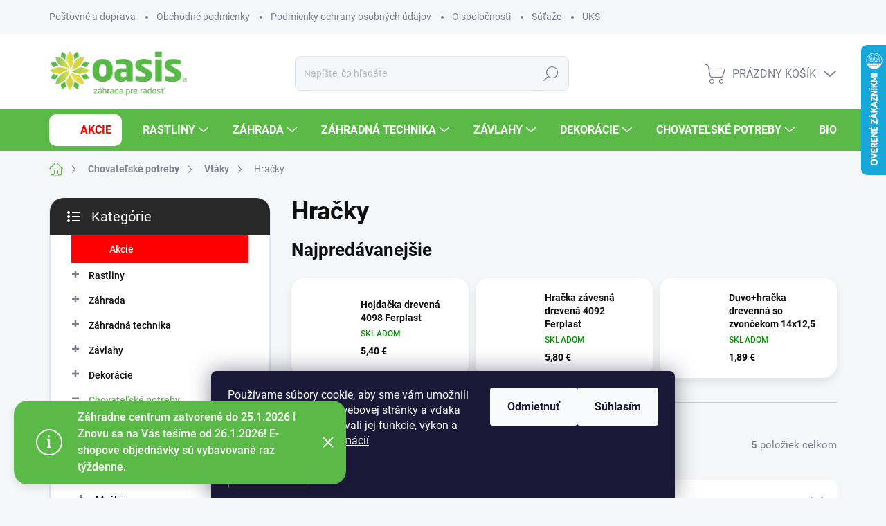

--- FILE ---
content_type: text/html; charset=utf-8
request_url: https://www.oasis.sk/hracky/
body_size: 34488
content:
<!doctype html><html lang="sk" dir="ltr" class="header-background-light external-fonts-loaded"><head><meta charset="utf-8" /><meta name="viewport" content="width=device-width,initial-scale=1" /><title>Hračky pre vtáky - oasis.sk</title><link rel="preconnect" href="https://cdn.myshoptet.com" /><link rel="dns-prefetch" href="https://cdn.myshoptet.com" /><link rel="preload" href="https://cdn.myshoptet.com/prj/dist/master/cms/libs/jquery/jquery-1.11.3.min.js" as="script" /><link href="https://cdn.myshoptet.com/prj/dist/master/cms/templates/frontend_templates/shared/css/font-face/source-sans-3.css" rel="stylesheet"><link href="https://cdn.myshoptet.com/prj/dist/master/cms/templates/frontend_templates/shared/css/font-face/exo-2.css" rel="stylesheet"><script>
dataLayer = [];
dataLayer.push({'shoptet' : {
    "pageId": 1204,
    "pageType": "category",
    "currency": "EUR",
    "currencyInfo": {
        "decimalSeparator": ",",
        "exchangeRate": 1,
        "priceDecimalPlaces": 2,
        "symbol": "\u20ac",
        "symbolLeft": 0,
        "thousandSeparator": " "
    },
    "language": "sk",
    "projectId": 532031,
    "category": {
        "guid": "e6edc104-3a96-11ed-83cf-246e96436f44",
        "path": "Chovate\u013esk\u00e9 potreby | Vt\u00e1ky | Hra\u010dky",
        "parentCategoryGuid": "e56562e2-3a96-11ed-8e42-246e96436f44"
    },
    "cartInfo": {
        "id": null,
        "freeShipping": false,
        "freeShippingFrom": null,
        "leftToFreeGift": {
            "formattedPrice": "0 \u20ac",
            "priceLeft": 0
        },
        "freeGift": false,
        "leftToFreeShipping": {
            "priceLeft": null,
            "dependOnRegion": null,
            "formattedPrice": null
        },
        "discountCoupon": [],
        "getNoBillingShippingPrice": {
            "withoutVat": 0,
            "vat": 0,
            "withVat": 0
        },
        "cartItems": [],
        "taxMode": "ORDINARY"
    },
    "cart": [],
    "customer": {
        "priceRatio": 1,
        "priceListId": 1,
        "groupId": null,
        "registered": false,
        "mainAccount": false
    }
}});
dataLayer.push({'cookie_consent' : {
    "marketing": "denied",
    "analytics": "denied"
}});
document.addEventListener('DOMContentLoaded', function() {
    shoptet.consent.onAccept(function(agreements) {
        if (agreements.length == 0) {
            return;
        }
        dataLayer.push({
            'cookie_consent' : {
                'marketing' : (agreements.includes(shoptet.config.cookiesConsentOptPersonalisation)
                    ? 'granted' : 'denied'),
                'analytics': (agreements.includes(shoptet.config.cookiesConsentOptAnalytics)
                    ? 'granted' : 'denied')
            },
            'event': 'cookie_consent'
        });
    });
});
</script>
<meta property="og:type" content="website"><meta property="og:site_name" content="oasis.sk"><meta property="og:url" content="https://www.oasis.sk/hracky/"><meta property="og:title" content="Hračky pre vtáky - oasis.sk"><meta name="author" content="OASIS.SK"><meta name="web_author" content="Shoptet.sk"><meta name="dcterms.rightsHolder" content="www.oasis.sk"><meta name="robots" content="index,follow"><meta property="og:image" content="https://www.oasis.sk/user/categories/orig/hra__ky-1.jpg"><meta property="og:description" content="Doprajte svojmu operenému kamarátovi len to najlepšie. Hojdačky, špirále, zrkadielka a veľa ďalších skvelých produktov, ktoré zabezpečia tú správnu zábavu."><meta name="description" content="Doprajte svojmu operenému kamarátovi len to najlepšie. Hojdačky, špirále, zrkadielka a veľa ďalších skvelých produktov, ktoré zabezpečia tú správnu zábavu."><style>:root {--color-primary: #5bba47;--color-primary-h: 110;--color-primary-s: 45%;--color-primary-l: 50%;--color-primary-hover: #036400;--color-primary-hover-h: 118;--color-primary-hover-s: 100%;--color-primary-hover-l: 20%;--color-secondary: #5bba47;--color-secondary-h: 110;--color-secondary-s: 45%;--color-secondary-l: 50%;--color-secondary-hover: #036400;--color-secondary-hover-h: 118;--color-secondary-hover-s: 100%;--color-secondary-hover-l: 20%;--color-tertiary: #ffffff;--color-tertiary-h: 0;--color-tertiary-s: 0%;--color-tertiary-l: 100%;--color-tertiary-hover: #ffffff;--color-tertiary-hover-h: 0;--color-tertiary-hover-s: 0%;--color-tertiary-hover-l: 100%;--color-header-background: #ffffff;--template-font: "Source Sans 3";--template-headings-font: "Exo 2";--header-background-url: url("[data-uri]");--cookies-notice-background: #1A1937;--cookies-notice-color: #F8FAFB;--cookies-notice-button-hover: #f5f5f5;--cookies-notice-link-hover: #27263f;--templates-update-management-preview-mode-content: "Náhľad aktualizácií šablóny je aktívny pre váš prehliadač."}</style>
    <script>var shoptet = shoptet || {};</script>
    <script src="https://cdn.myshoptet.com/prj/dist/master/shop/dist/main-3g-header.js.05f199e7fd2450312de2.js"></script>
<!-- User include --><!-- service 1000(633) html code header -->
<link rel="stylesheet" href="https://cdn.myshoptet.com/usr/apollo.jakubtursky.sk/user/documents/assets/main.css?v=1769">

<noscript>
<style>
.before-carousel:before,
.before-carousel:after,
.products-block:after,
.products-block:before,
.p-detail-inner:before,
.p-detail-inner:after{
	display: none;
}

.products-block .product, .products-block .slider-group-products,
.next-to-carousel-banners .banner-wrapper,
.before-carousel .content-wrapper-in,
.p-detail-inner .p-detail-inner-header, .p-detail-inner #product-detail-form {
  opacity: 1;
}

body.type-category .content-wrapper-in,
body.type-manufacturer-detail .content-wrapper-in,
body.type-product .content-wrapper-in {
	visibility: visible!important;
}
</style>
</noscript>

<style>
@font-face {
  font-family: 'apollo';
  font-display: swap;
  src:  url('https://cdn.myshoptet.com/usr/apollo.jakubtursky.sk/user/documents/assets/iconfonts/icomoon.eot?v=107');
  src:  url('https://cdn.myshoptet.com/usr/apollo.jakubtursky.sk/user/documents/assets/iconfonts/icomoon.eot?v=107') format('embedded-opentype'),
    url('https://cdn.myshoptet.com/usr/apollo.jakubtursky.sk/user/documents/assets/iconfonts/icomoon.ttf?v=107') format('truetype'),
    url('https://cdn.myshoptet.com/usr/apollo.jakubtursky.sk/user/documents/assets/iconfonts/icomoon.woff?v=107') format('woff'),
    url('https://cdn.myshoptet.com/usr/apollo.jakubtursky.sk/user/documents/assets/iconfonts/icomoon.svg?v=107') format('svg');
  font-weight: normal;
  font-style: normal;
  font-display: block;
}
.top-navigation-bar .top-nav-button.top-nav-button-login.primary{
	display: none;
}
.basic-description>h3:first-child{
	display: none;
}
/*.header-info-banner-addon{
	background-color: black;
}*/
</style>

<style>
.not-working {
  background-color: rgba(0,0,0, 0.9);
  color: white;
  width: 100%;
  height: 100%;
  position: fixed;
  top: 0;
  left: 0;
  z-index: 9999999;
  text-align: center;
  padding: 50px;
  line-height: 1.6;
  font-size: 16px;
}
</style>

<!-- api 1004(637) html code header -->
<script>
                /* Ellity */      
                /* Compatibility */
                     
      window.mehub = window.mehub || {};
      window.mehub.bonus = {
        businessId: '631d52fd-476e-4d9b-8009-d8bf1a3e4e9b',
        addonId: '4673f4bc-fbe2-43ae-9dd9-0e3faa7e38c9'
      }
    
                /* Latest */
                           
      window.ellity = window.ellity || {};
      window.ellity.bonus = {
        businessId: '631d52fd-476e-4d9b-8009-d8bf1a3e4e9b',
        addonId: '4673f4bc-fbe2-43ae-9dd9-0e3faa7e38c9'
      }
    
                /* Extensions */
                
                </script>
<!-- service 1004(637) html code header -->
<script src="https://mehub-framework.web.app/main.bundle.js?v=1"></script>
<!-- project html code header -->
<link href="/user/documents/style.css?v=60" rel="stylesheet">


<style>
@media (min-width: 768px) {
.carousel-inner {
    min-height: auto !important;
    height: auto !important;
}
}
/*@media (min-width: 768px) and (max-width: 1050px) {
.desktop .carousel-inner .item:nth-child(1),
.carousel-inner {
    height: auto !important;
}
.carousel-inner > .item {
    height: auto;
}
.carousel-inner > .item > a > img {
    object-fit: inherit;
    height: auto;
}
}

@media (min-width: 768px){
	.carousel-inner {
   	height: 600px !important;
	}
}*/

@media (min-width: 768px) {
    #header:before {
        height: 60px;
    }
}
</style>

<!-- Hotjar Tracking Code for https://www.oasis.sk -->
<script>
    (function(h,o,t,j,a,r){
        h.hj=h.hj||function(){(h.hj.q=h.hj.q||[]).push(arguments)};
        h._hjSettings={hjid:3492997,hjsv:6};
        a=o.getElementsByTagName('head')[0];
        r=o.createElement('script');r.async=1;
        r.src=t+h._hjSettings.hjid+j+h._hjSettings.hjsv;
        a.appendChild(r);
    })(window,document,'https://static.hotjar.com/c/hotjar-','.js?sv=');
</script>

<!--//Livechatoo.com START-code//-->
<script type="text/javascript">
(function() {
  livechatooCmd = function() { livechatoo.embed.init({account : 'oasis', lang : 'sk', side : 'right'}) };
  var l = document.createElement('script'); l.type = 'text/javascript'; l.async = !0; l.src = '//app.livechatoo.com/js/web.min.js';
  var s = document.getElementsByTagName('script')[0]; s.parentNode.insertBefore(l, s);
})();
</script>
<!--//Livechatoo.com END-code//-->
<!-- /User include --><link rel="shortcut icon" href="/favicon.ico" type="image/x-icon" /><link rel="canonical" href="https://www.oasis.sk/hracky/" />    <script>
        var _hwq = _hwq || [];
        _hwq.push(['setKey', '90D22E57918B8A668467055B472C600C']);
        _hwq.push(['setTopPos', '0']);
        _hwq.push(['showWidget', '22']);
        (function() {
            var ho = document.createElement('script');
            ho.src = 'https://sk.im9.cz/direct/i/gjs.php?n=wdgt&sak=90D22E57918B8A668467055B472C600C';
            var s = document.getElementsByTagName('script')[0]; s.parentNode.insertBefore(ho, s);
        })();
    </script>
    <!-- Global site tag (gtag.js) - Google Analytics -->
    <script async src="https://www.googletagmanager.com/gtag/js?id=G-C9JWPJ8Y4C"></script>
    <script>
        
        window.dataLayer = window.dataLayer || [];
        function gtag(){dataLayer.push(arguments);}
        

                    console.debug('default consent data');

            gtag('consent', 'default', {"ad_storage":"denied","analytics_storage":"denied","ad_user_data":"denied","ad_personalization":"denied","wait_for_update":500});
            dataLayer.push({
                'event': 'default_consent'
            });
        
        gtag('js', new Date());

        
                gtag('config', 'G-C9JWPJ8Y4C', {"groups":"GA4","send_page_view":false,"content_group":"category","currency":"EUR","page_language":"sk"});
        
                gtag('config', 'AW-961248005', {"allow_enhanced_conversions":true});
        
        
        
        
        
                    gtag('event', 'page_view', {"send_to":"GA4","page_language":"sk","content_group":"category","currency":"EUR"});
        
        
        
        
        
        
        
        
        
        
        
        
        
        document.addEventListener('DOMContentLoaded', function() {
            if (typeof shoptet.tracking !== 'undefined') {
                for (var id in shoptet.tracking.bannersList) {
                    gtag('event', 'view_promotion', {
                        "send_to": "UA",
                        "promotions": [
                            {
                                "id": shoptet.tracking.bannersList[id].id,
                                "name": shoptet.tracking.bannersList[id].name,
                                "position": shoptet.tracking.bannersList[id].position
                            }
                        ]
                    });
                }
            }

            shoptet.consent.onAccept(function(agreements) {
                if (agreements.length !== 0) {
                    console.debug('gtag consent accept');
                    var gtagConsentPayload =  {
                        'ad_storage': agreements.includes(shoptet.config.cookiesConsentOptPersonalisation)
                            ? 'granted' : 'denied',
                        'analytics_storage': agreements.includes(shoptet.config.cookiesConsentOptAnalytics)
                            ? 'granted' : 'denied',
                                                                                                'ad_user_data': agreements.includes(shoptet.config.cookiesConsentOptPersonalisation)
                            ? 'granted' : 'denied',
                        'ad_personalization': agreements.includes(shoptet.config.cookiesConsentOptPersonalisation)
                            ? 'granted' : 'denied',
                        };
                    console.debug('update consent data', gtagConsentPayload);
                    gtag('consent', 'update', gtagConsentPayload);
                    dataLayer.push(
                        { 'event': 'update_consent' }
                    );
                }
            });
        });
    </script>
</head><body class="desktop id-1204 in-hracky template-11 type-category multiple-columns-body columns-mobile-2 columns-3 blank-mode blank-mode-css ums_forms_redesign--off ums_a11y_category_page--on ums_discussion_rating_forms--off ums_flags_display_unification--on ums_a11y_login--on mobile-header-version-1">
        <div id="fb-root"></div>
        <script>
            window.fbAsyncInit = function() {
                FB.init({
//                    appId            : 'your-app-id',
                    autoLogAppEvents : true,
                    xfbml            : true,
                    version          : 'v19.0'
                });
            };
        </script>
        <script async defer crossorigin="anonymous" src="https://connect.facebook.net/sk_SK/sdk.js"></script>    <div class="siteCookies siteCookies--bottom siteCookies--dark js-siteCookies" role="dialog" data-testid="cookiesPopup" data-nosnippet>
        <div class="siteCookies__form">
            <div class="siteCookies__content">
                <div class="siteCookies__text">
                    Používame súbory cookie, aby sme vám umožnili pohodlné prehliadanie webovej stránky a vďaka analýze neustále zlepšovali jej funkcie, výkon a použiteľnosť. <a href="/podmienky-ochrany-osobnych-udajov/" target="_blank" rel="noopener noreferrer">Viac informácií</a>
                </div>
                <p class="siteCookies__links">
                    <button class="siteCookies__link js-cookies-settings" aria-label="Nastavenia cookies" data-testid="cookiesSettings">Nastavenie</button>
                </p>
            </div>
            <div class="siteCookies__buttonWrap">
                                    <button class="siteCookies__button js-cookiesConsentSubmit" value="reject" aria-label="Odmietnuť cookies" data-testid="buttonCookiesReject">Odmietnuť</button>
                                <button class="siteCookies__button js-cookiesConsentSubmit" value="all" aria-label="Prijať cookies" data-testid="buttonCookiesAccept">Súhlasím</button>
            </div>
        </div>
        <script>
            document.addEventListener("DOMContentLoaded", () => {
                const siteCookies = document.querySelector('.js-siteCookies');
                document.addEventListener("scroll", shoptet.common.throttle(() => {
                    const st = document.documentElement.scrollTop;
                    if (st > 1) {
                        siteCookies.classList.add('siteCookies--scrolled');
                    } else {
                        siteCookies.classList.remove('siteCookies--scrolled');
                    }
                }, 100));
            });
        </script>
    </div>
<a href="#content" class="skip-link sr-only">Prejsť na obsah</a><div class="overall-wrapper"><div class="site-msg information"><div class="container"><div class="text">Záhradne centrum zatvorené do 25.1.2026 !
Znovu sa na Vás tešíme od 26.1.2026!
 E-shopove objednávky sú vybavované raz týždenne.</div><div class="close js-close-information-msg"></div></div></div><div class="user-action"><div class="container">
    <div class="user-action-in">
                    <div id="login" class="user-action-login popup-widget login-widget" role="dialog" aria-labelledby="loginHeading">
        <div class="popup-widget-inner">
                            <h2 id="loginHeading">Prihlásenie k vášmu účtu</h2><div id="customerLogin"><form action="/action/Customer/Login/" method="post" id="formLoginIncluded" class="csrf-enabled formLogin" data-testid="formLogin"><input type="hidden" name="referer" value="" /><div class="form-group"><div class="input-wrapper email js-validated-element-wrapper no-label"><input type="email" name="email" class="form-control" autofocus placeholder="E-mailová adresa (napr. jan@novak.sk)" data-testid="inputEmail" autocomplete="email" required /></div></div><div class="form-group"><div class="input-wrapper password js-validated-element-wrapper no-label"><input type="password" name="password" class="form-control" placeholder="Heslo" data-testid="inputPassword" autocomplete="current-password" required /><span class="no-display">Nemôžete vyplniť toto pole</span><input type="text" name="surname" value="" class="no-display" /></div></div><div class="form-group"><div class="login-wrapper"><button type="submit" class="btn btn-secondary btn-text btn-login" data-testid="buttonSubmit">Prihlásiť sa</button><div class="password-helper"><a href="/registracia/" data-testid="signup" rel="nofollow">Nová registrácia</a><a href="/klient/zabudnute-heslo/" rel="nofollow">Zabudnuté heslo</a></div></div></div></form>
</div>                    </div>
    </div>

                            <div id="cart-widget" class="user-action-cart popup-widget cart-widget loader-wrapper" data-testid="popupCartWidget" role="dialog" aria-hidden="true">
    <div class="popup-widget-inner cart-widget-inner place-cart-here">
        <div class="loader-overlay">
            <div class="loader"></div>
        </div>
    </div>

    <div class="cart-widget-button">
        <a href="/kosik/" class="btn btn-conversion" id="continue-order-button" rel="nofollow" data-testid="buttonNextStep">Pokračovať do košíka</a>
    </div>
</div>
            </div>
</div>
</div><div class="top-navigation-bar" data-testid="topNavigationBar">

    <div class="container">

        <div class="top-navigation-contacts">
            <strong>Zákaznícka podpora:</strong><a href="tel:+421385386000" class="project-phone" aria-label="Zavolať na +421385386000" data-testid="contactboxPhone"><span>+421 385 386 000</span></a><a href="mailto:infosystem@oasis.sk" class="project-email" data-testid="contactboxEmail"><span>infosystem@oasis.sk</span></a>        </div>

                            <div class="top-navigation-menu">
                <div class="top-navigation-menu-trigger"></div>
                <ul class="top-navigation-bar-menu">
                                            <li class="top-navigation-menu-item-733">
                            <a href="/postovne-a-doprava/">Poštovné a doprava</a>
                        </li>
                                            <li class="top-navigation-menu-item-39">
                            <a href="/obchodne-podmienky/">Obchodné podmienky</a>
                        </li>
                                            <li class="top-navigation-menu-item-691">
                            <a href="/podmienky-ochrany-osobnych-udajov/">Podmienky ochrany osobných údajov</a>
                        </li>
                                            <li class="top-navigation-menu-item-727">
                            <a href="/o-spolocnosti/">O spoločnosti</a>
                        </li>
                                            <li class="top-navigation-menu-item-724">
                            <a href="/sutaze/">Súťaže</a>
                        </li>
                                            <li class="top-navigation-menu-item-external-28">
                            <a href="https://www.uksup.sk/internetovy-predaj">UKSÚP</a>
                        </li>
                                            <li class="top-navigation-menu-item-709">
                            <a href="/kariera/">Kariéra</a>
                        </li>
                                    </ul>
                <ul class="top-navigation-bar-menu-helper"></ul>
            </div>
        
        <div class="top-navigation-tools">
            <div class="responsive-tools">
                <a href="#" class="toggle-window" data-target="search" aria-label="Hľadať" data-testid="linkSearchIcon"></a>
                                                            <a href="#" class="toggle-window" data-target="login"></a>
                                                    <a href="#" class="toggle-window" data-target="navigation" aria-label="Menu" data-testid="hamburgerMenu"></a>
            </div>
                        <button class="top-nav-button top-nav-button-login toggle-window" type="button" data-target="login" aria-haspopup="dialog" aria-controls="login" aria-expanded="false" data-testid="signin"><span>Prihlásenie</span></button>        </div>

    </div>

</div>
<header id="header"><div class="container navigation-wrapper">
    <div class="header-top">
        <div class="site-name-wrapper">
            <div class="site-name"><a href="/" data-testid="linkWebsiteLogo"><img src="https://cdn.myshoptet.com/usr/www.oasis.sk/user/logos/logo_2020-1-1.png" alt="OASIS.SK" fetchpriority="low" /></a></div>        </div>
        <div class="search" itemscope itemtype="https://schema.org/WebSite">
            <meta itemprop="headline" content="Hračky"/><meta itemprop="url" content="https://www.oasis.sk"/><meta itemprop="text" content="Doprajte svojmu operenému kamarátovi len to najlepšie. Hojdačky, špirále, zrkadielka a veľa ďalších skvelých produktov, ktoré zabezpečia tú správnu zábavu."/>            <form action="/action/ProductSearch/prepareString/" method="post"
    id="formSearchForm" class="search-form compact-form js-search-main"
    itemprop="potentialAction" itemscope itemtype="https://schema.org/SearchAction" data-testid="searchForm">
    <fieldset>
        <meta itemprop="target"
            content="https://www.oasis.sk/vyhladavanie/?string={string}"/>
        <input type="hidden" name="language" value="sk"/>
        
            
<input
    type="search"
    name="string"
        class="query-input form-control search-input js-search-input"
    placeholder="Napíšte, čo hľadáte"
    autocomplete="off"
    required
    itemprop="query-input"
    aria-label="Vyhľadávanie"
    data-testid="searchInput"
>
            <button type="submit" class="btn btn-default" data-testid="searchBtn">Hľadať</button>
        
    </fieldset>
</form>
        </div>
        <div class="navigation-buttons">
                
    <a href="/kosik/" class="btn btn-icon toggle-window cart-count" data-target="cart" data-hover="true" data-redirect="true" data-testid="headerCart" rel="nofollow" aria-haspopup="dialog" aria-expanded="false" aria-controls="cart-widget">
        
                <span class="sr-only">Nákupný košík</span>
        
            <span class="cart-price visible-lg-inline-block" data-testid="headerCartPrice">
                                    Prázdny košík                            </span>
        
    
            </a>
        </div>
    </div>
    <nav id="navigation" aria-label="Hlavné menu" data-collapsible="true"><div class="navigation-in menu"><ul class="menu-level-1" role="menubar" data-testid="headerMenuItems"><li class="menu-item-2494" role="none"><a href="/akcie/" data-testid="headerMenuItem" role="menuitem" aria-expanded="false"><b>Akcie</b></a></li>
<li class="menu-item-979 ext" role="none"><a href="/rastliny-do-zahrady/" data-testid="headerMenuItem" role="menuitem" aria-haspopup="true" aria-expanded="false"><b>Rastliny</b><span class="submenu-arrow"></span></a><ul class="menu-level-2" aria-label="Rastliny" tabindex="-1" role="menu"><li class="menu-item-1714 has-third-level" role="none"><a href="/ovocne-dreviny/" class="menu-image" data-testid="headerMenuItem" tabindex="-1" aria-hidden="true"><img src="data:image/svg+xml,%3Csvg%20width%3D%22140%22%20height%3D%22100%22%20xmlns%3D%22http%3A%2F%2Fwww.w3.org%2F2000%2Fsvg%22%3E%3C%2Fsvg%3E" alt="" aria-hidden="true" width="140" height="100"  data-src="https://cdn.myshoptet.com/usr/www.oasis.sk/user/categories/thumb/ovocn___dreviny.png" fetchpriority="low" /></a><div><a href="/ovocne-dreviny/" data-testid="headerMenuItem" role="menuitem"><span>Ovocné dreviny</span></a>
                                                    <ul class="menu-level-3" role="menu">
                                                                    <li class="menu-item-1717" role="none">
                                        <a href="/drobne-ovocie/" data-testid="headerMenuItem" role="menuitem">
                                            Drobné ovocie</a>,                                    </li>
                                                                    <li class="menu-item-2170" role="none">
                                        <a href="/specialne-ovocie/" data-testid="headerMenuItem" role="menuitem">
                                            Špeciálne ovocie</a>,                                    </li>
                                                                    <li class="menu-item-2176" role="none">
                                        <a href="/ceresne-visne/" data-testid="headerMenuItem" role="menuitem">
                                            Čerešne, višne</a>,                                    </li>
                                                                    <li class="menu-item-2398" role="none">
                                        <a href="/jablone/" data-testid="headerMenuItem" role="menuitem">
                                            Jablone</a>,                                    </li>
                                                                    <li class="menu-item-2542" role="none">
                                        <a href="/hrusky-dule/" data-testid="headerMenuItem" role="menuitem">
                                            Hrušky a dule</a>,                                    </li>
                                                                    <li class="menu-item-2545" role="none">
                                        <a href="/marhule/" data-testid="headerMenuItem" role="menuitem">
                                            Marhule</a>,                                    </li>
                                                                    <li class="menu-item-2278" role="none">
                                        <a href="/slivky/" data-testid="headerMenuItem" role="menuitem">
                                            Slivky</a>,                                    </li>
                                                                    <li class="menu-item-2548" role="none">
                                        <a href="/ringloty-mirabelky/" data-testid="headerMenuItem" role="menuitem">
                                            Ringloty a Mirabelky</a>,                                    </li>
                                                                    <li class="menu-item-2377" role="none">
                                        <a href="/broskyne/" data-testid="headerMenuItem" role="menuitem">
                                            Broskyne</a>,                                    </li>
                                                                    <li class="menu-item-2392" role="none">
                                        <a href="/nektarinky/" data-testid="headerMenuItem" role="menuitem">
                                            Nektarinky</a>,                                    </li>
                                                                    <li class="menu-item-2404" role="none">
                                        <a href="/orechy-gastany-liesky/" data-testid="headerMenuItem" role="menuitem">
                                            Orechy, gaštany, liesky</a>                                    </li>
                                                            </ul>
                        </div></li><li class="menu-item-985 has-third-level" role="none"><a href="/listnate-dreviny/" class="menu-image" data-testid="headerMenuItem" tabindex="-1" aria-hidden="true"><img src="data:image/svg+xml,%3Csvg%20width%3D%22140%22%20height%3D%22100%22%20xmlns%3D%22http%3A%2F%2Fwww.w3.org%2F2000%2Fsvg%22%3E%3C%2Fsvg%3E" alt="" aria-hidden="true" width="140" height="100"  data-src="https://cdn.myshoptet.com/usr/www.oasis.sk/user/categories/thumb/a71f6788-9507-455e-8151-6e009df6a27a.png" fetchpriority="low" /></a><div><a href="/listnate-dreviny/" data-testid="headerMenuItem" role="menuitem"><span>Okrasné dreviny</span></a>
                                                    <ul class="menu-level-3" role="menu">
                                                                    <li class="menu-item-997" role="none">
                                        <a href="/ihlicnate-dreviny/" data-testid="headerMenuItem" role="menuitem">
                                            Ihličnaté dreviny</a>,                                    </li>
                                                                    <li class="menu-item-2717" role="none">
                                        <a href="/listnate/" data-testid="headerMenuItem" role="menuitem">
                                            Listnaté dreviny</a>,                                    </li>
                                                                    <li class="menu-item-2720" role="none">
                                        <a href="/popinave-rastliny/" data-testid="headerMenuItem" role="menuitem">
                                            Popínavé rastliny</a>,                                    </li>
                                                                    <li class="menu-item-2723" role="none">
                                        <a href="/rastliny-na-zivy-plot/" data-testid="headerMenuItem" role="menuitem">
                                            Rastliny na živý plot</a>                                    </li>
                                                            </ul>
                        </div></li><li class="menu-item-1003 has-third-level" role="none"><a href="/skalnicky-trvalky-a-bylinky/" class="menu-image" data-testid="headerMenuItem" tabindex="-1" aria-hidden="true"><img src="data:image/svg+xml,%3Csvg%20width%3D%22140%22%20height%3D%22100%22%20xmlns%3D%22http%3A%2F%2Fwww.w3.org%2F2000%2Fsvg%22%3E%3C%2Fsvg%3E" alt="" aria-hidden="true" width="140" height="100"  data-src="https://cdn.myshoptet.com/usr/www.oasis.sk/user/categories/thumb/de0d8779-df25-4971-9607-4162c0c73ff4.png" fetchpriority="low" /></a><div><a href="/skalnicky-trvalky-a-bylinky/" data-testid="headerMenuItem" role="menuitem"><span>Skalničky, trvalky, bylinky a trávy</span></a>
                                                    <ul class="menu-level-3" role="menu">
                                                                    <li class="menu-item-2221" role="none">
                                        <a href="/bylinky-2/" data-testid="headerMenuItem" role="menuitem">
                                            Bylinky</a>,                                    </li>
                                                                    <li class="menu-item-1006" role="none">
                                        <a href="/trvalky/" data-testid="headerMenuItem" role="menuitem">
                                            Trvalky</a>,                                    </li>
                                                                    <li class="menu-item-2726" role="none">
                                        <a href="/okrasne-travy/" data-testid="headerMenuItem" role="menuitem">
                                            Trávy</a>,                                    </li>
                                                                    <li class="menu-item-2215" role="none">
                                        <a href="/skalnicky/" data-testid="headerMenuItem" role="menuitem">
                                            Skalničky</a>,                                    </li>
                                                                    <li class="menu-item-2452" role="none">
                                        <a href="/letnicky/" data-testid="headerMenuItem" role="menuitem">
                                            Letničky</a>,                                    </li>
                                                                    <li class="menu-item-2656" role="none">
                                        <a href="/planty-2/" data-testid="headerMenuItem" role="menuitem">
                                            Planty</a>                                    </li>
                                                            </ul>
                        </div></li><li class="menu-item-2164" role="none"><a href="/izbove-rastliny-2/" class="menu-image" data-testid="headerMenuItem" tabindex="-1" aria-hidden="true"><img src="data:image/svg+xml,%3Csvg%20width%3D%22140%22%20height%3D%22100%22%20xmlns%3D%22http%3A%2F%2Fwww.w3.org%2F2000%2Fsvg%22%3E%3C%2Fsvg%3E" alt="" aria-hidden="true" width="140" height="100"  data-src="https://cdn.myshoptet.com/usr/www.oasis.sk/user/categories/thumb/izbov___rastliny.png" fetchpriority="low" /></a><div><a href="/izbove-rastliny-2/" data-testid="headerMenuItem" role="menuitem"><span>Izbové rastliny</span></a>
                        </div></li><li class="menu-item-1504 has-third-level" role="none"><a href="/exoticke-rastliny/" class="menu-image" data-testid="headerMenuItem" tabindex="-1" aria-hidden="true"><img src="data:image/svg+xml,%3Csvg%20width%3D%22140%22%20height%3D%22100%22%20xmlns%3D%22http%3A%2F%2Fwww.w3.org%2F2000%2Fsvg%22%3E%3C%2Fsvg%3E" alt="" aria-hidden="true" width="140" height="100"  data-src="https://cdn.myshoptet.com/usr/www.oasis.sk/user/categories/thumb/exotick___rastliny.png" fetchpriority="low" /></a><div><a href="/exoticke-rastliny/" data-testid="headerMenuItem" role="menuitem"><span>Exotické rastliny</span></a>
                                                    <ul class="menu-level-3" role="menu">
                                                                    <li class="menu-item-2864" role="none">
                                        <a href="/rastliny-do-zahrady-exoticke-rastliny-palmy/" data-testid="headerMenuItem" role="menuitem">
                                            Palmy (Chamaerops)</a>,                                    </li>
                                                                    <li class="menu-item-2867" role="none">
                                        <a href="/rastliny-do-zahrady-exoticke-rastliny-stredomorske-rastliny/" data-testid="headerMenuItem" role="menuitem">
                                            Stredomorské rastliny</a>,                                    </li>
                                                                    <li class="menu-item-2870" role="none">
                                        <a href="/rastliny-do-zahrady-exoticke-rastliny-citrusy/" data-testid="headerMenuItem" role="menuitem">
                                            Citrusy (Citrus spp.)</a>,                                    </li>
                                                                    <li class="menu-item-2873" role="none">
                                        <a href="/rastliny-do-zahrady-exoticke-rastliny-sukulenty-a-kaktusy/" data-testid="headerMenuItem" role="menuitem">
                                            Sukulenty a kaktusy</a>,                                    </li>
                                                                    <li class="menu-item-2876" role="none">
                                        <a href="/rastliny-do-zahrady-exoticke-rastliny-tropicke-a-subtropicke-rastliny/" data-testid="headerMenuItem" role="menuitem">
                                            Tropické a subtropické rastliny</a>                                    </li>
                                                            </ul>
                        </div></li><li class="menu-item-2551" role="none"><a href="/travne-koberce/" class="menu-image" data-testid="headerMenuItem" tabindex="-1" aria-hidden="true"><img src="data:image/svg+xml,%3Csvg%20width%3D%22140%22%20height%3D%22100%22%20xmlns%3D%22http%3A%2F%2Fwww.w3.org%2F2000%2Fsvg%22%3E%3C%2Fsvg%3E" alt="" aria-hidden="true" width="140" height="100"  data-src="https://cdn.myshoptet.com/usr/www.oasis.sk/user/categories/thumb/travnat___koberce1.jpg" fetchpriority="low" /></a><div><a href="/travne-koberce/" data-testid="headerMenuItem" role="menuitem"><span>Trávne koberce</span></a>
                        </div></li><li class="menu-item-2227 has-third-level" role="none"><a href="/bonsaje-3/" class="menu-image" data-testid="headerMenuItem" tabindex="-1" aria-hidden="true"><img src="data:image/svg+xml,%3Csvg%20width%3D%22140%22%20height%3D%22100%22%20xmlns%3D%22http%3A%2F%2Fwww.w3.org%2F2000%2Fsvg%22%3E%3C%2Fsvg%3E" alt="" aria-hidden="true" width="140" height="100"  data-src="https://cdn.myshoptet.com/usr/www.oasis.sk/user/categories/thumb/bonsaje.png" fetchpriority="low" /></a><div><a href="/bonsaje-3/" data-testid="headerMenuItem" role="menuitem"><span>Bonsaje</span></a>
                                                    <ul class="menu-level-3" role="menu">
                                                                    <li class="menu-item-2335" role="none">
                                        <a href="/izbove-bonsaje/" data-testid="headerMenuItem" role="menuitem">
                                            Izbové bonsaje</a>,                                    </li>
                                                                    <li class="menu-item-2230" role="none">
                                        <a href="/exterierove-bonsaje/" data-testid="headerMenuItem" role="menuitem">
                                            Exteriérové bonsaje</a>,                                    </li>
                                                                    <li class="menu-item-2635" role="none">
                                        <a href="/bonsai-prislusenstvo-2/" data-testid="headerMenuItem" role="menuitem">
                                            Bonsai príslušenstvo</a>                                    </li>
                                                            </ul>
                        </div></li></ul></li>
<li class="menu-item-1012 ext" role="none"><a href="/starotlivost-o-zahradu/" data-testid="headerMenuItem" role="menuitem" aria-haspopup="true" aria-expanded="false"><b>Záhrada</b><span class="submenu-arrow"></span></a><ul class="menu-level-2" aria-label="Záhrada" tabindex="-1" role="menu"><li class="menu-item-2948" role="none"><a href="/stresne-zahrady/" class="menu-image" data-testid="headerMenuItem" tabindex="-1" aria-hidden="true"><img src="data:image/svg+xml,%3Csvg%20width%3D%22140%22%20height%3D%22100%22%20xmlns%3D%22http%3A%2F%2Fwww.w3.org%2F2000%2Fsvg%22%3E%3C%2Fsvg%3E" alt="" aria-hidden="true" width="140" height="100"  data-src="https://cdn.myshoptet.com/prj/dist/master/cms/templates/frontend_templates/00/img/folder.svg" fetchpriority="low" /></a><div><a href="/stresne-zahrady/" data-testid="headerMenuItem" role="menuitem"><span>Strešné záhrady</span></a>
                        </div></li><li class="menu-item-2673 has-third-level" role="none"><a href="/biologicka-ochrana/" class="menu-image" data-testid="headerMenuItem" tabindex="-1" aria-hidden="true"><img src="data:image/svg+xml,%3Csvg%20width%3D%22140%22%20height%3D%22100%22%20xmlns%3D%22http%3A%2F%2Fwww.w3.org%2F2000%2Fsvg%22%3E%3C%2Fsvg%3E" alt="" aria-hidden="true" width="140" height="100"  data-src="https://cdn.myshoptet.com/usr/www.oasis.sk/user/categories/thumb/nematop_5mil.jpg" fetchpriority="low" /></a><div><a href="/biologicka-ochrana/" data-testid="headerMenuItem" role="menuitem"><span>Biologická ochrana</span></a>
                                                    <ul class="menu-level-3" role="menu">
                                                                    <li class="menu-item-2676" role="none">
                                        <a href="/paraziticke-hlistice/" data-testid="headerMenuItem" role="menuitem">
                                            Parazitické hlístice</a>,                                    </li>
                                                                    <li class="menu-item-2688" role="none">
                                        <a href="/bakterie-a-enzymy-2/" data-testid="headerMenuItem" role="menuitem">
                                            Baktérie a enzýmy</a>,                                    </li>
                                                                    <li class="menu-item-2679" role="none">
                                        <a href="/biologicke-hnojiva/" data-testid="headerMenuItem" role="menuitem">
                                            Biologické hnojivá</a>,                                    </li>
                                                                    <li class="menu-item-2682" role="none">
                                        <a href="/biologicke-pripravky-2/" data-testid="headerMenuItem" role="menuitem">
                                            Biologické prípravky</a>,                                    </li>
                                                                    <li class="menu-item-2685" role="none">
                                        <a href="/insekticidy-proti-skodcom-2/" data-testid="headerMenuItem" role="menuitem">
                                            Insekticídy proti škodcom</a>,                                    </li>
                                                                    <li class="menu-item-2694" role="none">
                                        <a href="/stimulatory-a-lesky/" data-testid="headerMenuItem" role="menuitem">
                                            Stimulátory a lesky</a>,                                    </li>
                                                                    <li class="menu-item-2691" role="none">
                                        <a href="/ostatne-2/" data-testid="headerMenuItem" role="menuitem">
                                            Ostatné</a>                                    </li>
                                                            </ul>
                        </div></li><li class="menu-item-1495 has-third-level" role="none"><a href="/chemicka-ochrana/" class="menu-image" data-testid="headerMenuItem" tabindex="-1" aria-hidden="true"><img src="data:image/svg+xml,%3Csvg%20width%3D%22140%22%20height%3D%22100%22%20xmlns%3D%22http%3A%2F%2Fwww.w3.org%2F2000%2Fsvg%22%3E%3C%2Fsvg%3E" alt="" aria-hidden="true" width="140" height="100"  data-src="https://cdn.myshoptet.com/usr/www.oasis.sk/user/categories/thumb/chemick___ochrana.jpg" fetchpriority="low" /></a><div><a href="/chemicka-ochrana/" data-testid="headerMenuItem" role="menuitem"><span>Chemická ochrana</span></a>
                                                    <ul class="menu-level-3" role="menu">
                                                                    <li class="menu-item-1723" role="none">
                                        <a href="/herbicidy/" data-testid="headerMenuItem" role="menuitem">
                                            Herbicídy</a>,                                    </li>
                                                                    <li class="menu-item-2089" role="none">
                                        <a href="/sady-pripravkov/" data-testid="headerMenuItem" role="menuitem">
                                            Sady prípravkov</a>,                                    </li>
                                                                    <li class="menu-item-1498" role="none">
                                        <a href="/plasice-lapace-otravy/" data-testid="headerMenuItem" role="menuitem">
                                            Plašiče, lapače, otravy</a>,                                    </li>
                                                                    <li class="menu-item-1729" role="none">
                                        <a href="/insekticidy-proti-skodcom/" data-testid="headerMenuItem" role="menuitem">
                                            Insekticídy proti škodcom</a>,                                    </li>
                                                                    <li class="menu-item-1735" role="none">
                                        <a href="/fungicidy-proti-chorobam/" data-testid="headerMenuItem" role="menuitem">
                                            Fungicídy proti chorobám</a>,                                    </li>
                                                                    <li class="menu-item-2095" role="none">
                                        <a href="/pesticidy/" data-testid="headerMenuItem" role="menuitem">
                                            Pesticídy</a>                                    </li>
                                                            </ul>
                        </div></li><li class="menu-item-1831 has-third-level" role="none"><a href="/krby-grily-kachle/" class="menu-image" data-testid="headerMenuItem" tabindex="-1" aria-hidden="true"><img src="data:image/svg+xml,%3Csvg%20width%3D%22140%22%20height%3D%22100%22%20xmlns%3D%22http%3A%2F%2Fwww.w3.org%2F2000%2Fsvg%22%3E%3C%2Fsvg%3E" alt="" aria-hidden="true" width="140" height="100"  data-src="https://cdn.myshoptet.com/usr/www.oasis.sk/user/categories/thumb/krby__grily__kachle.jpg" fetchpriority="low" /></a><div><a href="/krby-grily-kachle/" data-testid="headerMenuItem" role="menuitem"><span>Krby, grily, kachle</span></a>
                                                    <ul class="menu-level-3" role="menu">
                                                                    <li class="menu-item-2272" role="none">
                                        <a href="/grily/" data-testid="headerMenuItem" role="menuitem">
                                            Grily</a>,                                    </li>
                                                                    <li class="menu-item-2122" role="none">
                                        <a href="/prislusenstvo-5/" data-testid="headerMenuItem" role="menuitem">
                                            Príslušenstvo</a>,                                    </li>
                                                                    <li class="menu-item-1834" role="none">
                                        <a href="/krby/" data-testid="headerMenuItem" role="menuitem">
                                            Krby</a>                                    </li>
                                                            </ul>
                        </div></li><li class="menu-item-1336 has-third-level" role="none"><a href="/jazierkova-technika/" class="menu-image" data-testid="headerMenuItem" tabindex="-1" aria-hidden="true"><img src="data:image/svg+xml,%3Csvg%20width%3D%22140%22%20height%3D%22100%22%20xmlns%3D%22http%3A%2F%2Fwww.w3.org%2F2000%2Fsvg%22%3E%3C%2Fsvg%3E" alt="" aria-hidden="true" width="140" height="100"  data-src="https://cdn.myshoptet.com/usr/www.oasis.sk/user/categories/thumb/jazierkov___technika.jpg" fetchpriority="low" /></a><div><a href="/jazierkova-technika/" data-testid="headerMenuItem" role="menuitem"><span>Jazierková technika</span></a>
                                                    <ul class="menu-level-3" role="menu">
                                                                    <li class="menu-item-1360" role="none">
                                        <a href="/jazierkova-chemia/" data-testid="headerMenuItem" role="menuitem">
                                            Jazierková chémia</a>,                                    </li>
                                                                    <li class="menu-item-1348" role="none">
                                        <a href="/jazierkove-dekoracie/" data-testid="headerMenuItem" role="menuitem">
                                            Jazierkové dekorácie</a>,                                    </li>
                                                                    <li class="menu-item-1339" role="none">
                                        <a href="/filtre-2/" data-testid="headerMenuItem" role="menuitem">
                                            Filtre</a>,                                    </li>
                                                                    <li class="menu-item-1366" role="none">
                                        <a href="/cerpadla-pre-jazierka/" data-testid="headerMenuItem" role="menuitem">
                                            Čerpadlá pre jazierka</a>,                                    </li>
                                                                    <li class="menu-item-2008" role="none">
                                        <a href="/udrzba-jazierka/" data-testid="headerMenuItem" role="menuitem">
                                            Údržba jazierka</a>,                                    </li>
                                                                    <li class="menu-item-1378" role="none">
                                        <a href="/okyslicenie/" data-testid="headerMenuItem" role="menuitem">
                                            Okysličenie</a>,                                    </li>
                                                                    <li class="menu-item-1768" role="none">
                                        <a href="/folie/" data-testid="headerMenuItem" role="menuitem">
                                            Fólie</a>,                                    </li>
                                                                    <li class="menu-item-1885" role="none">
                                        <a href="/prislusenstvo-3/" data-testid="headerMenuItem" role="menuitem">
                                            Príslušenstvo</a>,                                    </li>
                                                                    <li class="menu-item-2209" role="none">
                                        <a href="/uv-lampy/" data-testid="headerMenuItem" role="menuitem">
                                            UV Lampy</a>                                    </li>
                                                            </ul>
                        </div></li><li class="menu-item-1609 has-third-level" role="none"><a href="/zahradny-nabytok/" class="menu-image" data-testid="headerMenuItem" tabindex="-1" aria-hidden="true"><img src="data:image/svg+xml,%3Csvg%20width%3D%22140%22%20height%3D%22100%22%20xmlns%3D%22http%3A%2F%2Fwww.w3.org%2F2000%2Fsvg%22%3E%3C%2Fsvg%3E" alt="" aria-hidden="true" width="140" height="100"  data-src="https://cdn.myshoptet.com/usr/www.oasis.sk/user/categories/thumb/zahradn___n__bytok.jpg" fetchpriority="low" /></a><div><a href="/zahradny-nabytok/" data-testid="headerMenuItem" role="menuitem"><span>Záhradný nábytok</span></a>
                                                    <ul class="menu-level-3" role="menu">
                                                                    <li class="menu-item-2242" role="none">
                                        <a href="/zahradne-lehatka-slnecniky-a-doplnky/" data-testid="headerMenuItem" role="menuitem">
                                            Záhradné lehátka, slnečníky a doplnky</a>,                                    </li>
                                                                    <li class="menu-item-1612" role="none">
                                        <a href="/zahradne-lavice/" data-testid="headerMenuItem" role="menuitem">
                                            Záhradné lavice</a>,                                    </li>
                                                                    <li class="menu-item-2203" role="none">
                                        <a href="/zahradne-zostavy/" data-testid="headerMenuItem" role="menuitem">
                                            Záhradné zostavy</a>,                                    </li>
                                                                    <li class="menu-item-1840" role="none">
                                        <a href="/zahradne-stoliky/" data-testid="headerMenuItem" role="menuitem">
                                            Záhradné stolíky</a>,                                    </li>
                                                                    <li class="menu-item-1846" role="none">
                                        <a href="/zahradne-stolicky-a-kresla/" data-testid="headerMenuItem" role="menuitem">
                                            Záhradné stoličky a kreslá</a>,                                    </li>
                                                                    <li class="menu-item-2248" role="none">
                                        <a href="/zahradne-hojdacky-trampoliny/" data-testid="headerMenuItem" role="menuitem">
                                            Záhradné hojdačky, trampolíny</a>,                                    </li>
                                                                    <li class="menu-item-2254" role="none">
                                        <a href="/zahradne-altany-chatky/" data-testid="headerMenuItem" role="menuitem">
                                            Záhradné altány, chatky</a>,                                    </li>
                                                                    <li class="menu-item-2236" role="none">
                                        <a href="/detske-ihriska-veze/" data-testid="headerMenuItem" role="menuitem">
                                            Detské ihriská, veže</a>,                                    </li>
                                                                    <li class="menu-item-2500" role="none">
                                        <a href="/zahradne-sety/" data-testid="headerMenuItem" role="menuitem">
                                            Záhradné sety</a>                                    </li>
                                                            </ul>
                        </div></li><li class="menu-item-2140 has-third-level" role="none"><a href="/zahradne-osvetlenie/" class="menu-image" data-testid="headerMenuItem" tabindex="-1" aria-hidden="true"><img src="data:image/svg+xml,%3Csvg%20width%3D%22140%22%20height%3D%22100%22%20xmlns%3D%22http%3A%2F%2Fwww.w3.org%2F2000%2Fsvg%22%3E%3C%2Fsvg%3E" alt="" aria-hidden="true" width="140" height="100"  data-src="https://cdn.myshoptet.com/usr/www.oasis.sk/user/categories/thumb/z__hradn___osvetlenie.jpg" fetchpriority="low" /></a><div><a href="/zahradne-osvetlenie/" data-testid="headerMenuItem" role="menuitem"><span>Záhradné osvetlenie do záhrady.</span></a>
                                                    <ul class="menu-level-3" role="menu">
                                                                    <li class="menu-item-2323" role="none">
                                        <a href="/led/" data-testid="headerMenuItem" role="menuitem">
                                            LED svetlá do záhrady</a>,                                    </li>
                                                                    <li class="menu-item-2188" role="none">
                                        <a href="/solarne/" data-testid="headerMenuItem" role="menuitem">
                                            Solárne svetlá a lampy</a>,                                    </li>
                                                                    <li class="menu-item-2143" role="none">
                                        <a href="/ostatne-3/" data-testid="headerMenuItem" role="menuitem">
                                            Ostatné</a>                                    </li>
                                                            </ul>
                        </div></li><li class="menu-item-1750 has-third-level" role="none"><a href="/ostatny-tovar/" class="menu-image" data-testid="headerMenuItem" tabindex="-1" aria-hidden="true"><img src="data:image/svg+xml,%3Csvg%20width%3D%22140%22%20height%3D%22100%22%20xmlns%3D%22http%3A%2F%2Fwww.w3.org%2F2000%2Fsvg%22%3E%3C%2Fsvg%3E" alt="" aria-hidden="true" width="140" height="100"  data-src="https://cdn.myshoptet.com/usr/www.oasis.sk/user/categories/thumb/ostatn___tovar.jpg" fetchpriority="low" /></a><div><a href="/ostatny-tovar/" data-testid="headerMenuItem" role="menuitem"><span>Ostatný tovar</span></a>
                                                    <ul class="menu-level-3" role="menu">
                                                                    <li class="menu-item-2128" role="none">
                                        <a href="/domacnost/" data-testid="headerMenuItem" role="menuitem">
                                            Domácnosť</a>,                                    </li>
                                                                    <li class="menu-item-2664" role="none">
                                        <a href="/zavaranie--kvasenie--palenie/" data-testid="headerMenuItem" role="menuitem">
                                            Zaváranie, kvasenie, pálenie</a>,                                    </li>
                                                                    <li class="menu-item-1753" role="none">
                                        <a href="/darcekove-poukazky/" data-testid="headerMenuItem" role="menuitem">
                                            Darčekové poukážky</a>                                    </li>
                                                            </ul>
                        </div></li><li class="menu-item-1015 has-third-level" role="none"><a href="/zahradnicke-potreby/" class="menu-image" data-testid="headerMenuItem" tabindex="-1" aria-hidden="true"><img src="data:image/svg+xml,%3Csvg%20width%3D%22140%22%20height%3D%22100%22%20xmlns%3D%22http%3A%2F%2Fwww.w3.org%2F2000%2Fsvg%22%3E%3C%2Fsvg%3E" alt="" aria-hidden="true" width="140" height="100"  data-src="https://cdn.myshoptet.com/usr/www.oasis.sk/user/categories/thumb/z__hradnick___potreby.jpg" fetchpriority="low" /></a><div><a href="/zahradnicke-potreby/" data-testid="headerMenuItem" role="menuitem"><span>Záhradkárske potreby</span></a>
                                                    <ul class="menu-level-3" role="menu">
                                                                    <li class="menu-item-1018" role="none">
                                        <a href="/hnojiva/" data-testid="headerMenuItem" role="menuitem">
                                            Hnojivá</a>,                                    </li>
                                                                    <li class="menu-item-1402" role="none">
                                        <a href="/mulce/" data-testid="headerMenuItem" role="menuitem">
                                            Mulče</a>,                                    </li>
                                                                    <li class="menu-item-1414" role="none">
                                        <a href="/substraty/" data-testid="headerMenuItem" role="menuitem">
                                            Substráty</a>,                                    </li>
                                                                    <li class="menu-item-1480" role="none">
                                        <a href="/folie-textilie-vrecia/" data-testid="headerMenuItem" role="menuitem">
                                            Fólie, textílie, vrecia</a>,                                    </li>
                                                                    <li class="menu-item-2026" role="none">
                                        <a href="/siete-pletiva/" data-testid="headerMenuItem" role="menuitem">
                                            Siete, pletivá</a>,                                    </li>
                                                                    <li class="menu-item-1642" role="none">
                                        <a href="/okraje-travnika/" data-testid="headerMenuItem" role="menuitem">
                                            Okraje trávnika</a>,                                    </li>
                                                                    <li class="menu-item-2053" role="none">
                                        <a href="/ostatne/" data-testid="headerMenuItem" role="menuitem">
                                            Ostatné</a>                                    </li>
                                                            </ul>
                        </div></li><li class="menu-item-1027 has-third-level" role="none"><a href="/bazeny-a-wellness/" class="menu-image" data-testid="headerMenuItem" tabindex="-1" aria-hidden="true"><img src="data:image/svg+xml,%3Csvg%20width%3D%22140%22%20height%3D%22100%22%20xmlns%3D%22http%3A%2F%2Fwww.w3.org%2F2000%2Fsvg%22%3E%3C%2Fsvg%3E" alt="" aria-hidden="true" width="140" height="100"  data-src="https://cdn.myshoptet.com/usr/www.oasis.sk/user/categories/thumb/baz__ny_a_wellnes.jpg" fetchpriority="low" /></a><div><a href="/bazeny-a-wellness/" data-testid="headerMenuItem" role="menuitem"><span>Bazény a wellness</span></a>
                                                    <ul class="menu-level-3" role="menu">
                                                                    <li class="menu-item-1039" role="none">
                                        <a href="/prislusenstvo/" data-testid="headerMenuItem" role="menuitem">
                                            Príslušenstvo</a>,                                    </li>
                                                                    <li class="menu-item-1030" role="none">
                                        <a href="/chemia/" data-testid="headerMenuItem" role="menuitem">
                                            Chémia</a>,                                    </li>
                                                                    <li class="menu-item-2422" role="none">
                                        <a href="/virivky/" data-testid="headerMenuItem" role="menuitem">
                                            Vírivky</a>,                                    </li>
                                                                    <li class="menu-item-2260" role="none">
                                        <a href="/bazeny/" data-testid="headerMenuItem" role="menuitem">
                                            Bazény</a>                                    </li>
                                                            </ul>
                        </div></li><li class="menu-item-1459 has-third-level" role="none"><a href="/osiva-hluzy-cibuloviny/" class="menu-image" data-testid="headerMenuItem" tabindex="-1" aria-hidden="true"><img src="data:image/svg+xml,%3Csvg%20width%3D%22140%22%20height%3D%22100%22%20xmlns%3D%22http%3A%2F%2Fwww.w3.org%2F2000%2Fsvg%22%3E%3C%2Fsvg%3E" alt="" aria-hidden="true" width="140" height="100"  data-src="https://cdn.myshoptet.com/usr/www.oasis.sk/user/categories/thumb/osiv____h__uzy__cibuloviny.jpg" fetchpriority="low" /></a><div><a href="/osiva-hluzy-cibuloviny/" data-testid="headerMenuItem" role="menuitem"><span>Osivá, hľuzy, cibuľoviny</span></a>
                                                    <ul class="menu-level-3" role="menu">
                                                                    <li class="menu-item-1468" role="none">
                                        <a href="/travne-osiva/" data-testid="headerMenuItem" role="menuitem">
                                            Trávne osivá</a>,                                    </li>
                                                                    <li class="menu-item-2446" role="none">
                                        <a href="/sadby/" data-testid="headerMenuItem" role="menuitem">
                                            Sadby</a>,                                    </li>
                                                                    <li class="menu-item-2428" role="none">
                                        <a href="/zelenina-2/" data-testid="headerMenuItem" role="menuitem">
                                            Zelenina</a>,                                    </li>
                                                                    <li class="menu-item-2434" role="none">
                                        <a href="/bylinky-3/" data-testid="headerMenuItem" role="menuitem">
                                            Bylinky</a>,                                    </li>
                                                                    <li class="menu-item-2440" role="none">
                                        <a href="/kvety-2/" data-testid="headerMenuItem" role="menuitem">
                                            Kvety</a>,                                    </li>
                                                                    <li class="menu-item-1462" role="none">
                                        <a href="/travne-osiva-kvitnuce/" data-testid="headerMenuItem" role="menuitem">
                                            Trávne osivá kvitnúce</a>,                                    </li>
                                                                    <li class="menu-item-2497" role="none">
                                        <a href="/cibuloviny/" data-testid="headerMenuItem" role="menuitem">
                                            Cibuloviny</a>                                    </li>
                                                            </ul>
                        </div></li></ul></li>
<li class="menu-item-886 ext" role="none"><a href="/zahradna-technika/" data-testid="headerMenuItem" role="menuitem" aria-haspopup="true" aria-expanded="false"><b>Záhradná technika</b><span class="submenu-arrow"></span></a><ul class="menu-level-2" aria-label="Záhradná technika" tabindex="-1" role="menu"><li class="menu-item-889 has-third-level" role="none"><a href="/stroje-na-udrzbu-travnika/" class="menu-image" data-testid="headerMenuItem" tabindex="-1" aria-hidden="true"><img src="data:image/svg+xml,%3Csvg%20width%3D%22140%22%20height%3D%22100%22%20xmlns%3D%22http%3A%2F%2Fwww.w3.org%2F2000%2Fsvg%22%3E%3C%2Fsvg%3E" alt="" aria-hidden="true" width="140" height="100"  data-src="https://cdn.myshoptet.com/usr/www.oasis.sk/user/categories/thumb/stroje_na___dr__bu_tr__vnika.jpg" fetchpriority="low" /></a><div><a href="/stroje-na-udrzbu-travnika/" data-testid="headerMenuItem" role="menuitem"><span>Stroje na údržbu trávnika</span></a>
                                                    <ul class="menu-level-3" role="menu">
                                                                    <li class="menu-item-1759" role="none">
                                        <a href="/kosacky/" data-testid="headerMenuItem" role="menuitem">
                                            Kosačky</a>                                    </li>
                                                            </ul>
                        </div></li><li class="menu-item-907 has-third-level" role="none"><a href="/zahradne-naradie/" class="menu-image" data-testid="headerMenuItem" tabindex="-1" aria-hidden="true"><img src="data:image/svg+xml,%3Csvg%20width%3D%22140%22%20height%3D%22100%22%20xmlns%3D%22http%3A%2F%2Fwww.w3.org%2F2000%2Fsvg%22%3E%3C%2Fsvg%3E" alt="" aria-hidden="true" width="140" height="100"  data-src="https://cdn.myshoptet.com/usr/www.oasis.sk/user/categories/thumb/z__hradn___n__radie1.jpg" fetchpriority="low" /></a><div><a href="/zahradne-naradie/" data-testid="headerMenuItem" role="menuitem"><span>Záhradné náradie</span></a>
                                                    <ul class="menu-level-3" role="menu">
                                                                    <li class="menu-item-910" role="none">
                                        <a href="/rucne/" data-testid="headerMenuItem" role="menuitem">
                                            Ručné</a>,                                    </li>
                                                                    <li class="menu-item-955" role="none">
                                        <a href="/elektricke/" data-testid="headerMenuItem" role="menuitem">
                                            Elektrické</a>,                                    </li>
                                                                    <li class="menu-item-2341" role="none">
                                        <a href="/motorove-3/" data-testid="headerMenuItem" role="menuitem">
                                            Motorové</a>                                    </li>
                                                            </ul>
                        </div></li><li class="menu-item-919 has-third-level" role="none"><a href="/prislusenstvo-a-nahradne-diely/" class="menu-image" data-testid="headerMenuItem" tabindex="-1" aria-hidden="true"><img src="data:image/svg+xml,%3Csvg%20width%3D%22140%22%20height%3D%22100%22%20xmlns%3D%22http%3A%2F%2Fwww.w3.org%2F2000%2Fsvg%22%3E%3C%2Fsvg%3E" alt="" aria-hidden="true" width="140" height="100"  data-src="https://cdn.myshoptet.com/usr/www.oasis.sk/user/categories/thumb/pr__slu__enstvo_a_n__hradn___diely.jpg" fetchpriority="low" /></a><div><a href="/prislusenstvo-a-nahradne-diely/" data-testid="headerMenuItem" role="menuitem"><span>Príslušenstvo a náhradné diely</span></a>
                                                    <ul class="menu-level-3" role="menu">
                                                                    <li class="menu-item-961" role="none">
                                        <a href="/nahradne-diely/" data-testid="headerMenuItem" role="menuitem">
                                            Náhradné diely</a>,                                    </li>
                                                                    <li class="menu-item-922" role="none">
                                        <a href="/nasady/" data-testid="headerMenuItem" role="menuitem">
                                            Násady</a>,                                    </li>
                                                                    <li class="menu-item-2116" role="none">
                                        <a href="/kanistre-barely/" data-testid="headerMenuItem" role="menuitem">
                                            Kanistre, barely</a>                                    </li>
                                                            </ul>
                        </div></li><li class="menu-item-2068 has-third-level" role="none"><a href="/pily-pilky/" class="menu-image" data-testid="headerMenuItem" tabindex="-1" aria-hidden="true"><img src="data:image/svg+xml,%3Csvg%20width%3D%22140%22%20height%3D%22100%22%20xmlns%3D%22http%3A%2F%2Fwww.w3.org%2F2000%2Fsvg%22%3E%3C%2Fsvg%3E" alt="" aria-hidden="true" width="140" height="100"  data-src="https://cdn.myshoptet.com/usr/www.oasis.sk/user/categories/thumb/p__ly__p__lky1.jpg" fetchpriority="low" /></a><div><a href="/pily-pilky/" data-testid="headerMenuItem" role="menuitem"><span>Píly, pílky</span></a>
                                                    <ul class="menu-level-3" role="menu">
                                                                    <li class="menu-item-2290" role="none">
                                        <a href="/rucne-2/" data-testid="headerMenuItem" role="menuitem">
                                            Ručné</a>,                                    </li>
                                                                    <li class="menu-item-2077" role="none">
                                        <a href="/elektricke-2/" data-testid="headerMenuItem" role="menuitem">
                                            Elektrické</a>,                                    </li>
                                                                    <li class="menu-item-2071" role="none">
                                        <a href="/motorove-2/" data-testid="headerMenuItem" role="menuitem">
                                            Motorové</a>                                    </li>
                                                            </ul>
                        </div></li><li class="menu-item-2560" role="none"><a href="/akumulatorove-naradie/" class="menu-image" data-testid="headerMenuItem" tabindex="-1" aria-hidden="true"><img src="data:image/svg+xml,%3Csvg%20width%3D%22140%22%20height%3D%22100%22%20xmlns%3D%22http%3A%2F%2Fwww.w3.org%2F2000%2Fsvg%22%3E%3C%2Fsvg%3E" alt="" aria-hidden="true" width="140" height="100"  data-src="https://cdn.myshoptet.com/usr/www.oasis.sk/user/categories/thumb/akumulatorove_naradie.jpg" fetchpriority="low" /></a><div><a href="/akumulatorove-naradie/" data-testid="headerMenuItem" role="menuitem"><span>Akumulátorové náradie</span></a>
                        </div></li></ul></li>
<li class="menu-item-805 ext" role="none"><a href="/zavlahy/" data-testid="headerMenuItem" role="menuitem" aria-haspopup="true" aria-expanded="false"><b>Závlahy</b><span class="submenu-arrow"></span></a><ul class="menu-level-2" aria-label="Závlahy" tabindex="-1" role="menu"><li class="menu-item-868 has-third-level" role="none"><a href="/cerpacia-technika/" class="menu-image" data-testid="headerMenuItem" tabindex="-1" aria-hidden="true"><img src="data:image/svg+xml,%3Csvg%20width%3D%22140%22%20height%3D%22100%22%20xmlns%3D%22http%3A%2F%2Fwww.w3.org%2F2000%2Fsvg%22%3E%3C%2Fsvg%3E" alt="" aria-hidden="true" width="140" height="100"  data-src="https://cdn.myshoptet.com/usr/www.oasis.sk/user/categories/thumb/__erpacia_technika.jpg" fetchpriority="low" /></a><div><a href="/cerpacia-technika/" data-testid="headerMenuItem" role="menuitem"><span>Čerpacia technika</span></a>
                                                    <ul class="menu-level-3" role="menu">
                                                                    <li class="menu-item-871" role="none">
                                        <a href="/cerpadla/" data-testid="headerMenuItem" role="menuitem">
                                            Čerpadlá</a>,                                    </li>
                                                                    <li class="menu-item-880" role="none">
                                        <a href="/vodarne/" data-testid="headerMenuItem" role="menuitem">
                                            Vodárne</a>,                                    </li>
                                                                    <li class="menu-item-1648" role="none">
                                        <a href="/prislusenstvo-2/" data-testid="headerMenuItem" role="menuitem">
                                            Príslušenstvo</a>                                    </li>
                                                            </ul>
                        </div></li><li class="menu-item-808 has-third-level" role="none"><a href="/povrchova-zavlaha/" class="menu-image" data-testid="headerMenuItem" tabindex="-1" aria-hidden="true"><img src="data:image/svg+xml,%3Csvg%20width%3D%22140%22%20height%3D%22100%22%20xmlns%3D%22http%3A%2F%2Fwww.w3.org%2F2000%2Fsvg%22%3E%3C%2Fsvg%3E" alt="" aria-hidden="true" width="140" height="100"  data-src="https://cdn.myshoptet.com/usr/www.oasis.sk/user/categories/thumb/povrchov___z__vlaha.jpg" fetchpriority="low" /></a><div><a href="/povrchova-zavlaha/" data-testid="headerMenuItem" role="menuitem"><span>Povrchová závlaha</span></a>
                                                    <ul class="menu-level-3" role="menu">
                                                                    <li class="menu-item-811" role="none">
                                        <a href="/postrekovace-trysky-pistole/" data-testid="headerMenuItem" role="menuitem">
                                            Postrekovače, trysky, pištole</a>,                                    </li>
                                                                    <li class="menu-item-973" role="none">
                                        <a href="/hadice-a-prislusenstvo/" data-testid="headerMenuItem" role="menuitem">
                                            Hadice a príslušenstvo</a>,                                    </li>
                                                                    <li class="menu-item-967" role="none">
                                        <a href="/spojky-a-fitting-3/" data-testid="headerMenuItem" role="menuitem">
                                            Spojky a fitting</a>,                                    </li>
                                                                    <li class="menu-item-838" role="none">
                                        <a href="/voziky-na-hadice-zavlahove-bubny/" data-testid="headerMenuItem" role="menuitem">
                                            Vozíky na hadice, závlahové bubny</a>                                    </li>
                                                            </ul>
                        </div></li><li class="menu-item-826 has-third-level" role="none"><a href="/podzemna-zavlaha/" class="menu-image" data-testid="headerMenuItem" tabindex="-1" aria-hidden="true"><img src="data:image/svg+xml,%3Csvg%20width%3D%22140%22%20height%3D%22100%22%20xmlns%3D%22http%3A%2F%2Fwww.w3.org%2F2000%2Fsvg%22%3E%3C%2Fsvg%3E" alt="" aria-hidden="true" width="140" height="100"  data-src="https://cdn.myshoptet.com/usr/www.oasis.sk/user/categories/thumb/podzemn___z__vlaha.jpg" fetchpriority="low" /></a><div><a href="/podzemna-zavlaha/" data-testid="headerMenuItem" role="menuitem"><span>Podzemná závlaha</span></a>
                                                    <ul class="menu-level-3" role="menu">
                                                                    <li class="menu-item-853" role="none">
                                        <a href="/spojky-a-fitting/" data-testid="headerMenuItem" role="menuitem">
                                            Spojky a fitting</a>,                                    </li>
                                                                    <li class="menu-item-1675" role="none">
                                        <a href="/trysky/" data-testid="headerMenuItem" role="menuitem">
                                            Trysky</a>,                                    </li>
                                                                    <li class="menu-item-829" role="none">
                                        <a href="/ovladacie-jednotky-senzory/" data-testid="headerMenuItem" role="menuitem">
                                            Ovládacie jednotky, senzory</a>,                                    </li>
                                                                    <li class="menu-item-847" role="none">
                                        <a href="/rotacne-a-vysuvne-postrekovace/" data-testid="headerMenuItem" role="menuitem">
                                            Rotačné a výsuvné postrekovače</a>,                                    </li>
                                                                    <li class="menu-item-2032" role="none">
                                        <a href="/trubky-potrubia/" data-testid="headerMenuItem" role="menuitem">
                                            Trubky, potrubia</a>,                                    </li>
                                                                    <li class="menu-item-1657" role="none">
                                        <a href="/sachty/" data-testid="headerMenuItem" role="menuitem">
                                            Šachty</a>                                    </li>
                                                            </ul>
                        </div></li><li class="menu-item-859 has-third-level" role="none"><a href="/mikrozavlaha-kvapkova-zavlaha/" class="menu-image" data-testid="headerMenuItem" tabindex="-1" aria-hidden="true"><img src="data:image/svg+xml,%3Csvg%20width%3D%22140%22%20height%3D%22100%22%20xmlns%3D%22http%3A%2F%2Fwww.w3.org%2F2000%2Fsvg%22%3E%3C%2Fsvg%3E" alt="" aria-hidden="true" width="140" height="100"  data-src="https://cdn.myshoptet.com/usr/www.oasis.sk/user/categories/thumb/mikroz__vlaha__kvapkov___z__vlaha.jpg" fetchpriority="low" /></a><div><a href="/mikrozavlaha-kvapkova-zavlaha/" data-testid="headerMenuItem" role="menuitem"><span>Mikrozávlaha, kvapková závlaha</span></a>
                                                    <ul class="menu-level-3" role="menu">
                                                                    <li class="menu-item-1663" role="none">
                                        <a href="/nastavce-prislusenstvo/" data-testid="headerMenuItem" role="menuitem">
                                            Nástavce, príslušenstvo</a>,                                    </li>
                                                                    <li class="menu-item-862" role="none">
                                        <a href="/spojky-a-fitting-2/" data-testid="headerMenuItem" role="menuitem">
                                            Spojky a fitting</a>,                                    </li>
                                                                    <li class="menu-item-1900" role="none">
                                        <a href="/postrekovace-rozprasovace-rosice/" data-testid="headerMenuItem" role="menuitem">
                                            Postrekovače, rozprašovače, rosiče</a>,                                    </li>
                                                                    <li class="menu-item-2047" role="none">
                                        <a href="/trubky-potrubia-2/" data-testid="headerMenuItem" role="menuitem">
                                            Trubky, potrubia</a>                                    </li>
                                                            </ul>
                        </div></li></ul></li>
<li class="menu-item-736 ext" role="none"><a href="/dekoracie-do-zahrady/" data-testid="headerMenuItem" role="menuitem" aria-haspopup="true" aria-expanded="false"><b>Dekorácie</b><span class="submenu-arrow"></span></a><ul class="menu-level-2" aria-label="Dekorácie" tabindex="-1" role="menu"><li class="menu-item-748 has-third-level" role="none"><a href="/figurky-sochy/" class="menu-image" data-testid="headerMenuItem" tabindex="-1" aria-hidden="true"><img src="data:image/svg+xml,%3Csvg%20width%3D%22140%22%20height%3D%22100%22%20xmlns%3D%22http%3A%2F%2Fwww.w3.org%2F2000%2Fsvg%22%3E%3C%2Fsvg%3E" alt="" aria-hidden="true" width="140" height="100"  data-src="https://cdn.myshoptet.com/usr/www.oasis.sk/user/categories/thumb/fig__rky__sochy.jpg" fetchpriority="low" /></a><div><a href="/figurky-sochy/" data-testid="headerMenuItem" role="menuitem"><span>Figúrky, sochy</span></a>
                                                    <ul class="menu-level-3" role="menu">
                                                                    <li class="menu-item-2608" role="none">
                                        <a href="/zivicove-2/" data-testid="headerMenuItem" role="menuitem">
                                            Živicové</a>,                                    </li>
                                                                    <li class="menu-item-751" role="none">
                                        <a href="/betonove-2/" data-testid="headerMenuItem" role="menuitem">
                                            Betónové</a>,                                    </li>
                                                                    <li class="menu-item-2107" role="none">
                                        <a href="/keramicke-2/" data-testid="headerMenuItem" role="menuitem">
                                            Keramické</a>,                                    </li>
                                                                    <li class="menu-item-2296" role="none">
                                        <a href="/plechove-3/" data-testid="headerMenuItem" role="menuitem">
                                            Plechové</a>,                                    </li>
                                                                    <li class="menu-item-2650" role="none">
                                        <a href="/plastove-4/" data-testid="headerMenuItem" role="menuitem">
                                            Plastové</a>                                    </li>
                                                            </ul>
                        </div></li><li class="menu-item-766 has-third-level" role="none"><a href="/doplnky/" class="menu-image" data-testid="headerMenuItem" tabindex="-1" aria-hidden="true"><img src="data:image/svg+xml,%3Csvg%20width%3D%22140%22%20height%3D%22100%22%20xmlns%3D%22http%3A%2F%2Fwww.w3.org%2F2000%2Fsvg%22%3E%3C%2Fsvg%3E" alt="" aria-hidden="true" width="140" height="100"  data-src="https://cdn.myshoptet.com/usr/www.oasis.sk/user/categories/thumb/doplnky.jpg" fetchpriority="low" /></a><div><a href="/doplnky/" data-testid="headerMenuItem" role="menuitem"><span>Doplnky</span></a>
                                                    <ul class="menu-level-3" role="menu">
                                                                    <li class="menu-item-769" role="none">
                                        <a href="/betonove-4/" data-testid="headerMenuItem" role="menuitem">
                                            Betónové</a>,                                    </li>
                                                                    <li class="menu-item-1870" role="none">
                                        <a href="/bonsai-prislusenstvo/" data-testid="headerMenuItem" role="menuitem">
                                            Bonsai príslušenstvo</a>,                                    </li>
                                                                    <li class="menu-item-775" role="none">
                                        <a href="/drevene/" data-testid="headerMenuItem" role="menuitem">
                                            Drevené</a>,                                    </li>
                                                                    <li class="menu-item-1447" role="none">
                                        <a href="/drotene/" data-testid="headerMenuItem" role="menuitem">
                                            Drôtené</a>,                                    </li>
                                                                    <li class="menu-item-1453" role="none">
                                        <a href="/umele-kvety/" data-testid="headerMenuItem" role="menuitem">
                                            Umelé kvety</a>,                                    </li>
                                                                    <li class="menu-item-1894" role="none">
                                        <a href="/plastove-2/" data-testid="headerMenuItem" role="menuitem">
                                            Plastové</a>,                                    </li>
                                                                    <li class="menu-item-2266" role="none">
                                        <a href="/keramicke-3/" data-testid="headerMenuItem" role="menuitem">
                                            Keramické</a>,                                    </li>
                                                                    <li class="menu-item-2308" role="none">
                                        <a href="/kovove/" data-testid="headerMenuItem" role="menuitem">
                                            Kovové</a>,                                    </li>
                                                                    <li class="menu-item-2329" role="none">
                                        <a href="/tekvice/" data-testid="headerMenuItem" role="menuitem">
                                            Tekvice</a>                                    </li>
                                                            </ul>
                        </div></li><li class="menu-item-757 has-third-level" role="none"><a href="/fontany-studnicky/" class="menu-image" data-testid="headerMenuItem" tabindex="-1" aria-hidden="true"><img src="data:image/svg+xml,%3Csvg%20width%3D%22140%22%20height%3D%22100%22%20xmlns%3D%22http%3A%2F%2Fwww.w3.org%2F2000%2Fsvg%22%3E%3C%2Fsvg%3E" alt="" aria-hidden="true" width="140" height="100"  data-src="https://cdn.myshoptet.com/usr/www.oasis.sk/user/categories/thumb/font__ny__studni__ky.jpg" fetchpriority="low" /></a><div><a href="/fontany-studnicky/" data-testid="headerMenuItem" role="menuitem"><span>Fontány, studničky</span></a>
                                                    <ul class="menu-level-3" role="menu">
                                                                    <li class="menu-item-760" role="none">
                                        <a href="/betonove-3/" data-testid="headerMenuItem" role="menuitem">
                                            Betónové</a>,                                    </li>
                                                                    <li class="menu-item-2347" role="none">
                                        <a href="/plastove-3/" data-testid="headerMenuItem" role="menuitem">
                                            Plastové</a>,                                    </li>
                                                                    <li class="menu-item-2470" role="none">
                                        <a href="/kovove-2/" data-testid="headerMenuItem" role="menuitem">
                                            Kovové</a>                                    </li>
                                                            </ul>
                        </div></li><li class="menu-item-781 has-third-level" role="none"><a href="/zavesne-dekoracie/" class="menu-image" data-testid="headerMenuItem" tabindex="-1" aria-hidden="true"><img src="data:image/svg+xml,%3Csvg%20width%3D%22140%22%20height%3D%22100%22%20xmlns%3D%22http%3A%2F%2Fwww.w3.org%2F2000%2Fsvg%22%3E%3C%2Fsvg%3E" alt="" aria-hidden="true" width="140" height="100"  data-src="https://cdn.myshoptet.com/usr/www.oasis.sk/user/categories/thumb/plechove_slnko_stredne_210761_b_12e3345ad77014cd.jpg" fetchpriority="low" /></a><div><a href="/zavesne-dekoracie/" data-testid="headerMenuItem" role="menuitem"><span>Závesné dekorácie</span></a>
                                                    <ul class="menu-level-3" role="menu">
                                                                    <li class="menu-item-784" role="none">
                                        <a href="/plechove/" data-testid="headerMenuItem" role="menuitem">
                                            Plechové</a>,                                    </li>
                                                                    <li class="menu-item-2365" role="none">
                                        <a href="/drevene-2/" data-testid="headerMenuItem" role="menuitem">
                                            Drevené</a>                                    </li>
                                                            </ul>
                        </div></li><li class="menu-item-790 has-third-level" role="none"><a href="/dekoracne-kamene/" class="menu-image" data-testid="headerMenuItem" tabindex="-1" aria-hidden="true"><img src="data:image/svg+xml,%3Csvg%20width%3D%22140%22%20height%3D%22100%22%20xmlns%3D%22http%3A%2F%2Fwww.w3.org%2F2000%2Fsvg%22%3E%3C%2Fsvg%3E" alt="" aria-hidden="true" width="140" height="100"  data-src="https://cdn.myshoptet.com/usr/www.oasis.sk/user/categories/thumb/dekora__n___kamene.jpg" fetchpriority="low" /></a><div><a href="/dekoracne-kamene/" data-testid="headerMenuItem" role="menuitem"><span>Dekoračné kamene</span></a>
                                                    <ul class="menu-level-3" role="menu">
                                                                    <li class="menu-item-793" role="none">
                                        <a href="/okrasne-strky/" data-testid="headerMenuItem" role="menuitem">
                                            Okrasné štrky</a>,                                    </li>
                                                                    <li class="menu-item-799" role="none">
                                        <a href="/naslapne-kamene/" data-testid="headerMenuItem" role="menuitem">
                                            Nášlapné kamene</a>                                    </li>
                                                            </ul>
                        </div></li><li class="menu-item-739 has-third-level" role="none"><a href="/kvetinace-crepniky/" class="menu-image" data-testid="headerMenuItem" tabindex="-1" aria-hidden="true"><img src="data:image/svg+xml,%3Csvg%20width%3D%22140%22%20height%3D%22100%22%20xmlns%3D%22http%3A%2F%2Fwww.w3.org%2F2000%2Fsvg%22%3E%3C%2Fsvg%3E" alt="" aria-hidden="true" width="140" height="100"  data-src="https://cdn.myshoptet.com/usr/www.oasis.sk/user/categories/thumb/kvetin____e____repn__ky.jpg" fetchpriority="low" /></a><div><a href="/kvetinace-crepniky/" data-testid="headerMenuItem" role="menuitem"><span>Kvetináče, črepníky</span></a>
                                                    <ul class="menu-level-3" role="menu">
                                                                    <li class="menu-item-742" role="none">
                                        <a href="/betonove/" data-testid="headerMenuItem" role="menuitem">
                                            Betónové</a>,                                    </li>
                                                                    <li class="menu-item-1618" role="none">
                                        <a href="/bonsai-misky/" data-testid="headerMenuItem" role="menuitem">
                                            Bonsai misky</a>,                                    </li>
                                                                    <li class="menu-item-1390" role="none">
                                        <a href="/plechove-2/" data-testid="headerMenuItem" role="menuitem">
                                            Plechové</a>,                                    </li>
                                                                    <li class="menu-item-1396" role="none">
                                        <a href="/keramicke/" data-testid="headerMenuItem" role="menuitem">
                                            Keramické</a>,                                    </li>
                                                                    <li class="menu-item-1384" role="none">
                                        <a href="/plastove/" data-testid="headerMenuItem" role="menuitem">
                                            Plastové</a>,                                    </li>
                                                                    <li class="menu-item-1624" role="none">
                                        <a href="/ratanove/" data-testid="headerMenuItem" role="menuitem">
                                            Ratanové</a>,                                    </li>
                                                                    <li class="menu-item-2302" role="none">
                                        <a href="/ostatne-5/" data-testid="headerMenuItem" role="menuitem">
                                            Ostatné</a>                                    </li>
                                                            </ul>
                        </div></li><li class="menu-item-1852 has-third-level" role="none"><a href="/svietniky-sviecky-lucerny/" class="menu-image" data-testid="headerMenuItem" tabindex="-1" aria-hidden="true"><img src="data:image/svg+xml,%3Csvg%20width%3D%22140%22%20height%3D%22100%22%20xmlns%3D%22http%3A%2F%2Fwww.w3.org%2F2000%2Fsvg%22%3E%3C%2Fsvg%3E" alt="" aria-hidden="true" width="140" height="100"  data-src="https://cdn.myshoptet.com/usr/www.oasis.sk/user/categories/thumb/svietniky__svie__ky__lucerny.jpg" fetchpriority="low" /></a><div><a href="/svietniky-sviecky-lucerny/" data-testid="headerMenuItem" role="menuitem"><span>Svietniky, sviečky, lucerny</span></a>
                                                    <ul class="menu-level-3" role="menu">
                                                                    <li class="menu-item-2134" role="none">
                                        <a href="/sviecky/" data-testid="headerMenuItem" role="menuitem">
                                            Sviečky</a>,                                    </li>
                                                                    <li class="menu-item-2284" role="none">
                                        <a href="/svietniky/" data-testid="headerMenuItem" role="menuitem">
                                            Svietníky</a>,                                    </li>
                                                                    <li class="menu-item-1855" role="none">
                                        <a href="/lucerny/" data-testid="headerMenuItem" role="menuitem">
                                            Lucerny</a>                                    </li>
                                                            </ul>
                        </div></li><li class="menu-item-1978 has-third-level" role="none"><a href="/na-sviatky/" class="menu-image" data-testid="headerMenuItem" tabindex="-1" aria-hidden="true"><img src="data:image/svg+xml,%3Csvg%20width%3D%22140%22%20height%3D%22100%22%20xmlns%3D%22http%3A%2F%2Fwww.w3.org%2F2000%2Fsvg%22%3E%3C%2Fsvg%3E" alt="" aria-hidden="true" width="140" height="100"  data-src="https://cdn.myshoptet.com/usr/www.oasis.sk/user/categories/thumb/na_sviatky.jpg" fetchpriority="low" /></a><div><a href="/na-sviatky/" data-testid="headerMenuItem" role="menuitem"><span>Na sviatky</span></a>
                                                    <ul class="menu-level-3" role="menu">
                                                                    <li class="menu-item-2371" role="none">
                                        <a href="/velka-noc/" data-testid="headerMenuItem" role="menuitem">
                                            Veľká noc</a>,                                    </li>
                                                                    <li class="menu-item-2359" role="none">
                                        <a href="/vsetkych-svatych/" data-testid="headerMenuItem" role="menuitem">
                                            Všetkých svätých</a>                                    </li>
                                                            </ul>
                        </div></li></ul></li>
<li class="menu-item-1105 ext" role="none"><a href="/chovatelske-potreby/" data-testid="headerMenuItem" role="menuitem" aria-haspopup="true" aria-expanded="false"><b>Chovateľské potreby</b><span class="submenu-arrow"></span></a><ul class="menu-level-2" aria-label="Chovateľské potreby" tabindex="-1" role="menu"><li class="menu-item-1108 has-third-level" role="none"><a href="/akvaristika/" class="menu-image" data-testid="headerMenuItem" tabindex="-1" aria-hidden="true"><img src="data:image/svg+xml,%3Csvg%20width%3D%22140%22%20height%3D%22100%22%20xmlns%3D%22http%3A%2F%2Fwww.w3.org%2F2000%2Fsvg%22%3E%3C%2Fsvg%3E" alt="" aria-hidden="true" width="140" height="100"  data-src="https://cdn.myshoptet.com/usr/www.oasis.sk/user/categories/thumb/akvaristika.jpeg" fetchpriority="low" /></a><div><a href="/akvaristika/" data-testid="headerMenuItem" role="menuitem"><span>Akvaristika</span></a>
                                                    <ul class="menu-level-3" role="menu">
                                                                    <li class="menu-item-1111" role="none">
                                        <a href="/akvaria/" data-testid="headerMenuItem" role="menuitem">
                                            Akváriá</a>,                                    </li>
                                                                    <li class="menu-item-1273" role="none">
                                        <a href="/krmivo/" data-testid="headerMenuItem" role="menuitem">
                                            Krmivo</a>,                                    </li>
                                                                    <li class="menu-item-1210" role="none">
                                        <a href="/umele-rastliny-dekoracie/" data-testid="headerMenuItem" role="menuitem">
                                            Umelé rastliny, dekorácie</a>,                                    </li>
                                                                    <li class="menu-item-1354" role="none">
                                        <a href="/uprava-vody-dezinfekcia--lieky/" data-testid="headerMenuItem" role="menuitem">
                                            Úprava vody, dezinfekcia, lieky</a>,                                    </li>
                                                                    <li class="menu-item-1150" role="none">
                                        <a href="/akvaristicka-technika-pomocky/" data-testid="headerMenuItem" role="menuitem">
                                            Akvaristická technika, pomôcky</a>                                    </li>
                                                            </ul>
                        </div></li><li class="menu-item-1291 has-third-level" role="none"><a href="/hlodavce/" class="menu-image" data-testid="headerMenuItem" tabindex="-1" aria-hidden="true"><img src="data:image/svg+xml,%3Csvg%20width%3D%22140%22%20height%3D%22100%22%20xmlns%3D%22http%3A%2F%2Fwww.w3.org%2F2000%2Fsvg%22%3E%3C%2Fsvg%3E" alt="" aria-hidden="true" width="140" height="100"  data-src="https://cdn.myshoptet.com/usr/www.oasis.sk/user/categories/thumb/hlodavce.jpg" fetchpriority="low" /></a><div><a href="/hlodavce/" data-testid="headerMenuItem" role="menuitem"><span>Hlodavce</span></a>
                                                    <ul class="menu-level-3" role="menu">
                                                                    <li class="menu-item-1591" role="none">
                                        <a href="/hracky-3/" data-testid="headerMenuItem" role="menuitem">
                                            Hračky</a>,                                    </li>
                                                                    <li class="menu-item-1300" role="none">
                                        <a href="/podlozia-vyhrevne-podlozky/" data-testid="headerMenuItem" role="menuitem">
                                            Podložia, výhrevné podložky</a>,                                    </li>
                                                                    <li class="menu-item-1579" role="none">
                                        <a href="/lezadla-klietky-domceky/" data-testid="headerMenuItem" role="menuitem">
                                            Ležadlá, klietky, domčeky</a>,                                    </li>
                                                                    <li class="menu-item-1783" role="none">
                                        <a href="/krmivo-maskrty-vitaminy-2/" data-testid="headerMenuItem" role="menuitem">
                                            Krmivo, maškrty, vitamíny</a>,                                    </li>
                                                                    <li class="menu-item-1294" role="none">
                                        <a href="/napajacky-misky-flase/" data-testid="headerMenuItem" role="menuitem">
                                            Napájačky, misky, fľaše</a>,                                    </li>
                                                                    <li class="menu-item-1918" role="none">
                                        <a href="/obojky-a-voditka-postroj-3/" data-testid="headerMenuItem" role="menuitem">
                                            Obojky a vodítka, postroj</a>,                                    </li>
                                                                    <li class="menu-item-1603" role="none">
                                        <a href="/hygiena-3/" data-testid="headerMenuItem" role="menuitem">
                                            Hygiena</a>                                    </li>
                                                            </ul>
                        </div></li><li class="menu-item-1117 has-third-level" role="none"><a href="/psy/" class="menu-image" data-testid="headerMenuItem" tabindex="-1" aria-hidden="true"><img src="data:image/svg+xml,%3Csvg%20width%3D%22140%22%20height%3D%22100%22%20xmlns%3D%22http%3A%2F%2Fwww.w3.org%2F2000%2Fsvg%22%3E%3C%2Fsvg%3E" alt="" aria-hidden="true" width="140" height="100"  data-src="https://cdn.myshoptet.com/usr/www.oasis.sk/user/categories/thumb/psy.jpg" fetchpriority="low" /></a><div><a href="/psy/" data-testid="headerMenuItem" role="menuitem"><span>Psy</span></a>
                                                    <ul class="menu-level-3" role="menu">
                                                                    <li class="menu-item-1570" role="none">
                                        <a href="/budy/" data-testid="headerMenuItem" role="menuitem">
                                            Búdy</a>,                                    </li>
                                                                    <li class="menu-item-1564" role="none">
                                        <a href="/vankuse-a-lezadla/" data-testid="headerMenuItem" role="menuitem">
                                            Vankúše a ležadlá</a>,                                    </li>
                                                                    <li class="menu-item-1120" role="none">
                                        <a href="/obojky-a-voditka-postroj/" data-testid="headerMenuItem" role="menuitem">
                                            Obojky a vodítka, postroj</a>,                                    </li>
                                                                    <li class="menu-item-1144" role="none">
                                        <a href="/hygiena/" data-testid="headerMenuItem" role="menuitem">
                                            Hygiena</a>,                                    </li>
                                                                    <li class="menu-item-1267" role="none">
                                        <a href="/hracky-2/" data-testid="headerMenuItem" role="menuitem">
                                            Hračky</a>,                                    </li>
                                                                    <li class="menu-item-1261" role="none">
                                        <a href="/oblecenie-pre-psa/" data-testid="headerMenuItem" role="menuitem">
                                            Oblečenie pre psa</a>,                                    </li>
                                                                    <li class="menu-item-1636" role="none">
                                        <a href="/antiparazitne-pripravky-2/" data-testid="headerMenuItem" role="menuitem">
                                            Antiparazitné prípravky</a>,                                    </li>
                                                                    <li class="menu-item-1126" role="none">
                                        <a href="/misky-flase/" data-testid="headerMenuItem" role="menuitem">
                                            Misky, fľaše</a>,                                    </li>
                                                                    <li class="menu-item-1879" role="none">
                                        <a href="/ostatne-pomocky-2/" data-testid="headerMenuItem" role="menuitem">
                                            Ostatné pomôcky</a>,                                    </li>
                                                                    <li class="menu-item-1924" role="none">
                                        <a href="/prepravky-tasky-prehozy-ochranne-sietky/" data-testid="headerMenuItem" role="menuitem">
                                            Prepravky, tašky, prehozy, ochranné sieťky</a>,                                    </li>
                                                                    <li class="menu-item-1222" role="none">
                                        <a href="/granule-konzervy-pochutky/" data-testid="headerMenuItem" role="menuitem">
                                            Granule, konzervy, pochúťky</a>,                                    </li>
                                                                    <li class="menu-item-2149" role="none">
                                        <a href="/ostatne-4/" data-testid="headerMenuItem" role="menuitem">
                                            Ostatné</a>                                    </li>
                                                            </ul>
                        </div></li><li class="menu-item-1189 has-third-level" role="none"><a href="/macky/" class="menu-image" data-testid="headerMenuItem" tabindex="-1" aria-hidden="true"><img src="data:image/svg+xml,%3Csvg%20width%3D%22140%22%20height%3D%22100%22%20xmlns%3D%22http%3A%2F%2Fwww.w3.org%2F2000%2Fsvg%22%3E%3C%2Fsvg%3E" alt="" aria-hidden="true" width="140" height="100"  data-src="https://cdn.myshoptet.com/usr/www.oasis.sk/user/categories/thumb/ma__ky.jpg" fetchpriority="low" /></a><div><a href="/macky/" data-testid="headerMenuItem" role="menuitem"><span>Mačky</span></a>
                                                    <ul class="menu-level-3" role="menu">
                                                                    <li class="menu-item-1192" role="none">
                                        <a href="/hygiena-2/" data-testid="headerMenuItem" role="menuitem">
                                            Hygiena</a>,                                    </li>
                                                                    <li class="menu-item-1216" role="none">
                                        <a href="/lezadla/" data-testid="headerMenuItem" role="menuitem">
                                            Ležadlá</a>,                                    </li>
                                                                    <li class="menu-item-1597" role="none">
                                        <a href="/hracky-4/" data-testid="headerMenuItem" role="menuitem">
                                            Hračky</a>,                                    </li>
                                                                    <li class="menu-item-1630" role="none">
                                        <a href="/antiparazitne-pripravky/" data-testid="headerMenuItem" role="menuitem">
                                            Antiparazitné prípravky</a>,                                    </li>
                                                                    <li class="menu-item-1819" role="none">
                                        <a href="/ostatne-pomocky/" data-testid="headerMenuItem" role="menuitem">
                                            Ostatné pomôcky</a>,                                    </li>
                                                                    <li class="menu-item-1954" role="none">
                                        <a href="/misky-flase-2/" data-testid="headerMenuItem" role="menuitem">
                                            Misky, fľaše</a>,                                    </li>
                                                                    <li class="menu-item-1912" role="none">
                                        <a href="/obojky-a-voditka-postroj-2/" data-testid="headerMenuItem" role="menuitem">
                                            Obojky a vodítka, postroj</a>,                                    </li>
                                                                    <li class="menu-item-1231" role="none">
                                        <a href="/granule-konzervy-pochutky-2/" data-testid="headerMenuItem" role="menuitem">
                                            Granule, konzervy, pochúťky</a>,                                    </li>
                                                                    <li class="menu-item-2410" role="none">
                                        <a href="/doplnky-stravy-vitaminy/" data-testid="headerMenuItem" role="menuitem">
                                            Doplnky stravy, vitamíny</a>                                    </li>
                                                            </ul>
                        </div></li><li class="menu-item-1132 has-third-level" role="none"><a href="/vtaky/" class="menu-image" data-testid="headerMenuItem" tabindex="-1" aria-hidden="true"><img src="data:image/svg+xml,%3Csvg%20width%3D%22140%22%20height%3D%22100%22%20xmlns%3D%22http%3A%2F%2Fwww.w3.org%2F2000%2Fsvg%22%3E%3C%2Fsvg%3E" alt="" aria-hidden="true" width="140" height="100"  data-src="https://cdn.myshoptet.com/usr/www.oasis.sk/user/categories/thumb/vt__ky.jpg" fetchpriority="low" /></a><div><a href="/vtaky/" data-testid="headerMenuItem" role="menuitem"><span>Vtáky</span></a>
                                                    <ul class="menu-level-3" role="menu">
                                                                    <li class="menu-item-1204" role="none">
                                        <a href="/hracky/" class="active" data-testid="headerMenuItem" role="menuitem">
                                            Hračky</a>,                                    </li>
                                                                    <li class="menu-item-1285" role="none">
                                        <a href="/krmivo-maskrty-vitaminy/" data-testid="headerMenuItem" role="menuitem">
                                            Krmivo, maškrty, vitamíny</a>,                                    </li>
                                                                    <li class="menu-item-1279" role="none">
                                        <a href="/napajacky-misky-krmitka/" data-testid="headerMenuItem" role="menuitem">
                                            Napájačky, misky, krmítka</a>,                                    </li>
                                                                    <li class="menu-item-1198" role="none">
                                        <a href="/ostatne-prislusenstvo/" data-testid="headerMenuItem" role="menuitem">
                                            Ostatné príslušenstvo</a>,                                    </li>
                                                                    <li class="menu-item-1708" role="none">
                                        <a href="/bidielka/" data-testid="headerMenuItem" role="menuitem">
                                            Bidielka</a>,                                    </li>
                                                                    <li class="menu-item-1585" role="none">
                                        <a href="/krmitka-drziaky/" data-testid="headerMenuItem" role="menuitem">
                                            Krmítka, držiaky</a>,                                    </li>
                                                                    <li class="menu-item-1135" role="none">
                                        <a href="/klietky-prepravky/" data-testid="headerMenuItem" role="menuitem">
                                            Klietky, prepravky</a>                                    </li>
                                                            </ul>
                        </div></li><li class="menu-item-1171 has-third-level" role="none"><a href="/teraristika/" class="menu-image" data-testid="headerMenuItem" tabindex="-1" aria-hidden="true"><img src="data:image/svg+xml,%3Csvg%20width%3D%22140%22%20height%3D%22100%22%20xmlns%3D%22http%3A%2F%2Fwww.w3.org%2F2000%2Fsvg%22%3E%3C%2Fsvg%3E" alt="" aria-hidden="true" width="140" height="100"  data-src="https://cdn.myshoptet.com/usr/www.oasis.sk/user/categories/thumb/teraristika.jpg" fetchpriority="low" /></a><div><a href="/teraristika/" data-testid="headerMenuItem" role="menuitem"><span>Teraristika</span></a>
                                                    <ul class="menu-level-3" role="menu">
                                                                    <li class="menu-item-1174" role="none">
                                        <a href="/vyhrevne-telesa/" data-testid="headerMenuItem" role="menuitem">
                                            Výhrevné telesá</a>,                                    </li>
                                                                    <li class="menu-item-1180" role="none">
                                        <a href="/podlozia/" data-testid="headerMenuItem" role="menuitem">
                                            Podložia</a>,                                    </li>
                                                                    <li class="menu-item-1306" role="none">
                                        <a href="/teraria/" data-testid="headerMenuItem" role="menuitem">
                                            Teráriá</a>,                                    </li>
                                                                    <li class="menu-item-1681" role="none">
                                        <a href="/umele-rastliny-dekoracie-2/" data-testid="headerMenuItem" role="menuitem">
                                            Umelé rastliny, dekorácie</a>,                                    </li>
                                                                    <li class="menu-item-1330" role="none">
                                        <a href="/napajacky-misky-krmitka-2/" data-testid="headerMenuItem" role="menuitem">
                                            Napájačky, misky, krmítka</a>,                                    </li>
                                                                    <li class="menu-item-1690" role="none">
                                        <a href="/potreby-a-pomocky/" data-testid="headerMenuItem" role="menuitem">
                                            Potreby a pomôcky</a>,                                    </li>
                                                                    <li class="menu-item-1774" role="none">
                                        <a href="/krmiva-vitaminove-doplnky/" data-testid="headerMenuItem" role="menuitem">
                                            Krmivá, vitamínové doplnky</a>                                    </li>
                                                            </ul>
                        </div></li><li class="menu-item-1810 has-third-level" role="none"><a href="/doplnky-2/" class="menu-image" data-testid="headerMenuItem" tabindex="-1" aria-hidden="true"><img src="data:image/svg+xml,%3Csvg%20width%3D%22140%22%20height%3D%22100%22%20xmlns%3D%22http%3A%2F%2Fwww.w3.org%2F2000%2Fsvg%22%3E%3C%2Fsvg%3E" alt="" aria-hidden="true" width="140" height="100"  data-src="https://cdn.myshoptet.com/usr/www.oasis.sk/user/categories/thumb/doplnky-1.jpg" fetchpriority="low" /></a><div><a href="/doplnky-2/" data-testid="headerMenuItem" role="menuitem"><span>Doplnky</span></a>
                                                    <ul class="menu-level-3" role="menu">
                                                                    <li class="menu-item-1813" role="none">
                                        <a href="/knihy/" data-testid="headerMenuItem" role="menuitem">
                                            Knihy</a>                                    </li>
                                                            </ul>
                        </div></li><li class="menu-item-2602" role="none"><a href="/zive-zvierata-2/" class="menu-image" data-testid="headerMenuItem" tabindex="-1" aria-hidden="true"><img src="data:image/svg+xml,%3Csvg%20width%3D%22140%22%20height%3D%22100%22%20xmlns%3D%22http%3A%2F%2Fwww.w3.org%2F2000%2Fsvg%22%3E%3C%2Fsvg%3E" alt="" aria-hidden="true" width="140" height="100"  data-src="https://cdn.myshoptet.com/usr/www.oasis.sk/user/categories/thumb/dizajn_bez_n__zvu_(6).jpg" fetchpriority="low" /></a><div><a href="/zive-zvierata-2/" data-testid="headerMenuItem" role="menuitem"><span>Živé zvieratá</span></a>
                        </div></li></ul></li>
<li class="menu-item-2038 ext" role="none"><a href="/bio-potraviny/" data-testid="headerMenuItem" role="menuitem" aria-haspopup="true" aria-expanded="false"><b>Bio potraviny</b><span class="submenu-arrow"></span></a><ul class="menu-level-2" aria-label="Bio potraviny" tabindex="-1" role="menu"><li class="menu-item-2611" role="none"><a href="/caje/" class="menu-image" data-testid="headerMenuItem" tabindex="-1" aria-hidden="true"><img src="data:image/svg+xml,%3Csvg%20width%3D%22140%22%20height%3D%22100%22%20xmlns%3D%22http%3A%2F%2Fwww.w3.org%2F2000%2Fsvg%22%3E%3C%2Fsvg%3E" alt="" aria-hidden="true" width="140" height="100"  data-src="https://cdn.myshoptet.com/usr/www.oasis.sk/user/categories/thumb/__aje.jpg" fetchpriority="low" /></a><div><a href="/caje/" data-testid="headerMenuItem" role="menuitem"><span>Čaje</span></a>
                        </div></li><li class="menu-item-2697" role="none"><a href="/biostavy/" class="menu-image" data-testid="headerMenuItem" tabindex="-1" aria-hidden="true"><img src="data:image/svg+xml,%3Csvg%20width%3D%22140%22%20height%3D%22100%22%20xmlns%3D%22http%3A%2F%2Fwww.w3.org%2F2000%2Fsvg%22%3E%3C%2Fsvg%3E" alt="" aria-hidden="true" width="140" height="100"  data-src="https://cdn.myshoptet.com/usr/www.oasis.sk/user/categories/thumb/biostavy_foto_kategoria.jpg" fetchpriority="low" /></a><div><a href="/biostavy/" data-testid="headerMenuItem" role="menuitem"><span>Bio šťavy</span></a>
                        </div></li></ul></li>
<li class="menu-item-39" role="none"><a href="/obchodne-podmienky/" data-testid="headerMenuItem" role="menuitem" aria-expanded="false"><b>Obchodné podmienky</b></a></li>
<li class="menu-item-29" role="none"><a href="/kontakt/" data-testid="headerMenuItem" role="menuitem" aria-expanded="false"><b>Kontakt</b></a></li>
<li class="menu-item-706 ext" role="none"><a href="/blog/" data-testid="headerMenuItem" role="menuitem" aria-haspopup="true" aria-expanded="false"><b>Blog</b><span class="submenu-arrow"></span></a><ul class="menu-level-2" aria-label="Blog" tabindex="-1" role="menu"><li class="" role="none"><a href="/novinky/vlastna-doprava-s-personalom/" class="menu-image" data-testid="headerMenuItem" tabindex="-1" aria-hidden="true"><img src="data:image/svg+xml,%3Csvg%20width%3D%22140%22%20height%3D%22100%22%20xmlns%3D%22http%3A%2F%2Fwww.w3.org%2F2000%2Fsvg%22%3E%3C%2Fsvg%3E" alt="" aria-hidden="true" width="140" height="100"  data-src="https://cdn.myshoptet.com/usr/www.oasis.sk/user/articles/images/oasis_preprava.png" fetchpriority="low" /></a><div><a href="/novinky/vlastna-doprava-s-personalom/" data-testid="headerMenuItem" role="menuitem"><span>Spúšťame vlastnú dopravu s vyškoleným personálom</span></a>
                        </div></li><li class="" role="none"><a href="/blog/rychly-navod-na-osetrovanie-vody-v-bazene/" class="menu-image" data-testid="headerMenuItem" tabindex="-1" aria-hidden="true"><img src="data:image/svg+xml,%3Csvg%20width%3D%22140%22%20height%3D%22100%22%20xmlns%3D%22http%3A%2F%2Fwww.w3.org%2F2000%2Fsvg%22%3E%3C%2Fsvg%3E" alt="" aria-hidden="true" width="140" height="100"  data-src="https://cdn.myshoptet.com/usr/www.oasis.sk/user/articles/images/laguna_blog_(1).jpg" fetchpriority="low" /></a><div><a href="/blog/rychly-navod-na-osetrovanie-vody-v-bazene/" data-testid="headerMenuItem" role="menuitem"><span>Rýchly návod na ošetrovanie vody v bazéne</span></a>
                        </div></li><li class="" role="none"><a href="/blog/biologicka-ochrana-proti-skodcom-paraziticke-hlistice/" class="menu-image" data-testid="headerMenuItem" tabindex="-1" aria-hidden="true"><img src="data:image/svg+xml,%3Csvg%20width%3D%22140%22%20height%3D%22100%22%20xmlns%3D%22http%3A%2F%2Fwww.w3.org%2F2000%2Fsvg%22%3E%3C%2Fsvg%3E" alt="" aria-hidden="true" width="140" height="100"  data-src="https://cdn.myshoptet.com/usr/www.oasis.sk/user/articles/images/parazitick___hl__stice_blog_foto.jpg" fetchpriority="low" /></a><div><a href="/blog/biologicka-ochrana-proti-skodcom-paraziticke-hlistice/" data-testid="headerMenuItem" role="menuitem"><span>Biologická ochrana proti škodcom - Parazitické hlístice</span></a>
                        </div></li><li class="" role="none"><a href="/blog/automaticky-zavlahovy-system-na-oasis-sk/" class="menu-image" data-testid="headerMenuItem" tabindex="-1" aria-hidden="true"><img src="data:image/svg+xml,%3Csvg%20width%3D%22140%22%20height%3D%22100%22%20xmlns%3D%22http%3A%2F%2Fwww.w3.org%2F2000%2Fsvg%22%3E%3C%2Fsvg%3E" alt="" aria-hidden="true" width="140" height="100"  data-src="https://cdn.myshoptet.com/usr/www.oasis.sk/user/articles/images/od.png" fetchpriority="low" /></a><div><a href="/blog/automaticky-zavlahovy-system-na-oasis-sk/" data-testid="headerMenuItem" role="menuitem"><span>Automatický závlahový systém na Oasis.sk</span></a>
                        </div></li><li class="" role="none"><a href="/blog/ako-vypestovat-vlastny-vyvyseny-zahond/" class="menu-image" data-testid="headerMenuItem" tabindex="-1" aria-hidden="true"><img src="data:image/svg+xml,%3Csvg%20width%3D%22140%22%20height%3D%22100%22%20xmlns%3D%22http%3A%2F%2Fwww.w3.org%2F2000%2Fsvg%22%3E%3C%2Fsvg%3E" alt="" aria-hidden="true" width="140" height="100"  data-src="https://cdn.myshoptet.com/usr/www.oasis.sk/user/articles/images/vypestuj_si_vlastn___vyv____en___z__hon-1.png" fetchpriority="low" /></a><div><a href="/blog/ako-vypestovat-vlastny-vyvyseny-zahond/" data-testid="headerMenuItem" role="menuitem"><span>Ako vypestovať vlastný vyvýšený záhon</span></a>
                        </div></li><li class="" role="none"><a href="/blog/pestovanie-mikrozeleniny/" class="menu-image" data-testid="headerMenuItem" tabindex="-1" aria-hidden="true"><img src="data:image/svg+xml,%3Csvg%20width%3D%22140%22%20height%3D%22100%22%20xmlns%3D%22http%3A%2F%2Fwww.w3.org%2F2000%2Fsvg%22%3E%3C%2Fsvg%3E" alt="" aria-hidden="true" width="140" height="100"  data-src="https://cdn.myshoptet.com/usr/www.oasis.sk/user/articles/images/blog_mikrozelenina.png" fetchpriority="low" /></a><div><a href="/blog/pestovanie-mikrozeleniny/" data-testid="headerMenuItem" role="menuitem"><span>Pestovanie Mikrozeleniny</span></a>
                        </div></li><li class="" role="none"><a href="/blog/news_vysadba-ovocnych-drevin/" class="menu-image" data-testid="headerMenuItem" tabindex="-1" aria-hidden="true"><img src="data:image/svg+xml,%3Csvg%20width%3D%22140%22%20height%3D%22100%22%20xmlns%3D%22http%3A%2F%2Fwww.w3.org%2F2000%2Fsvg%22%3E%3C%2Fsvg%3E" alt="" aria-hidden="true" width="140" height="100"  data-src="https://cdn.myshoptet.com/usr/www.oasis.sk/user/articles/images/vysadba_ovocnych_drevin_d219b8ef1831c631.png" fetchpriority="low" /></a><div><a href="/blog/news_vysadba-ovocnych-drevin/" data-testid="headerMenuItem" role="menuitem"><span>Výsadba ovocných drevín</span></a>
                        </div></li><li class="" role="none"><a href="/blog/news_cas-vysadby-jarnych-cibulovin-je-tu/" class="menu-image" data-testid="headerMenuItem" tabindex="-1" aria-hidden="true"><img src="data:image/svg+xml,%3Csvg%20width%3D%22140%22%20height%3D%22100%22%20xmlns%3D%22http%3A%2F%2Fwww.w3.org%2F2000%2Fsvg%22%3E%3C%2Fsvg%3E" alt="" aria-hidden="true" width="140" height="100"  data-src="https://cdn.myshoptet.com/usr/www.oasis.sk/user/articles/images/cas_vysadby_jarnych_cibulovin_je_tu__2bd500dc519f832c.png" fetchpriority="low" /></a><div><a href="/blog/news_cas-vysadby-jarnych-cibulovin-je-tu/" data-testid="headerMenuItem" role="menuitem"><span>Čas výsadby jarných cibuľovín je tu!</span></a>
                        </div></li><li class="" role="none"><a href="/blog/news_pripravte-svoj-travnik-na-zimu/" class="menu-image" data-testid="headerMenuItem" tabindex="-1" aria-hidden="true"><img src="data:image/svg+xml,%3Csvg%20width%3D%22140%22%20height%3D%22100%22%20xmlns%3D%22http%3A%2F%2Fwww.w3.org%2F2000%2Fsvg%22%3E%3C%2Fsvg%3E" alt="" aria-hidden="true" width="140" height="100"  data-src="https://cdn.myshoptet.com/usr/www.oasis.sk/user/articles/images/pripravte_svoj_travnik_na_zimu_0e479568779e9356.jpg" fetchpriority="low" /></a><div><a href="/blog/news_pripravte-svoj-travnik-na-zimu/" data-testid="headerMenuItem" role="menuitem"><span>Pripravte svoj trávnik na zimu</span></a>
                        </div></li><li class="" role="none"><a href="/blog/news_jesenna-udrzba-v-zahrade/" class="menu-image" data-testid="headerMenuItem" tabindex="-1" aria-hidden="true"><img src="data:image/svg+xml,%3Csvg%20width%3D%22140%22%20height%3D%22100%22%20xmlns%3D%22http%3A%2F%2Fwww.w3.org%2F2000%2Fsvg%22%3E%3C%2Fsvg%3E" alt="" aria-hidden="true" width="140" height="100"  data-src="https://cdn.myshoptet.com/usr/www.oasis.sk/user/articles/images/jesenna_udrzba_v_zahrade_441991a32c266406.jpg" fetchpriority="low" /></a><div><a href="/blog/news_jesenna-udrzba-v-zahrade/" data-testid="headerMenuItem" role="menuitem"><span>Jesenná údržba v záhrade</span></a>
                        </div></li><li class="" role="none"><a href="/blog/news_zazimovanie-automatickeho-zavlahoveho-systemu/" class="menu-image" data-testid="headerMenuItem" tabindex="-1" aria-hidden="true"><img src="data:image/svg+xml,%3Csvg%20width%3D%22140%22%20height%3D%22100%22%20xmlns%3D%22http%3A%2F%2Fwww.w3.org%2F2000%2Fsvg%22%3E%3C%2Fsvg%3E" alt="" aria-hidden="true" width="140" height="100"  data-src="https://cdn.myshoptet.com/usr/www.oasis.sk/user/articles/images/zazimovanie_automatickeho_zavlahoveho_systemu_8f5a2d42cfbda944.jpg" fetchpriority="low" /></a><div><a href="/blog/news_zazimovanie-automatickeho-zavlahoveho-systemu/" data-testid="headerMenuItem" role="menuitem"><span>Zazimovanie automatického závlahového systému</span></a>
                        </div></li><li class="" role="none"><a href="/blog/news_ako-sa-postarat-o-zivy-vianocny-stromcek-v-kvetinaci/" class="menu-image" data-testid="headerMenuItem" tabindex="-1" aria-hidden="true"><img src="data:image/svg+xml,%3Csvg%20width%3D%22140%22%20height%3D%22100%22%20xmlns%3D%22http%3A%2F%2Fwww.w3.org%2F2000%2Fsvg%22%3E%3C%2Fsvg%3E" alt="" aria-hidden="true" width="140" height="100"  data-src="https://cdn.myshoptet.com/usr/www.oasis.sk/user/articles/images/ako_sa_postarat_o_zivy_vianocny_stromcek_v_kvetinaci_9a5b3b61484c9574.jpg" fetchpriority="low" /></a><div><a href="/blog/news_ako-sa-postarat-o-zivy-vianocny-stromcek-v-kvetinaci/" data-testid="headerMenuItem" role="menuitem"><span>Ako sa postarať o živý vianočný stromček v kvetináči</span></a>
                        </div></li><li class="" role="none"><a href="/blog/news_jesenna-vysadba-jablone/" class="menu-image" data-testid="headerMenuItem" tabindex="-1" aria-hidden="true"><img src="data:image/svg+xml,%3Csvg%20width%3D%22140%22%20height%3D%22100%22%20xmlns%3D%22http%3A%2F%2Fwww.w3.org%2F2000%2Fsvg%22%3E%3C%2Fsvg%3E" alt="" aria-hidden="true" width="140" height="100"  data-src="https://cdn.myshoptet.com/usr/www.oasis.sk/user/articles/images/jesenna_vysadba_jablone_907b9153707c74e3.jpg" fetchpriority="low" /></a><div><a href="/blog/news_jesenna-vysadba-jablone/" data-testid="headerMenuItem" role="menuitem"><span>Jesenná výsadba jablone</span></a>
                        </div></li><li class="" role="none"><a href="/blog/news_10-inspiracii-na-originalne-jesenne-vence/" class="menu-image" data-testid="headerMenuItem" tabindex="-1" aria-hidden="true"><img src="data:image/svg+xml,%3Csvg%20width%3D%22140%22%20height%3D%22100%22%20xmlns%3D%22http%3A%2F%2Fwww.w3.org%2F2000%2Fsvg%22%3E%3C%2Fsvg%3E" alt="" aria-hidden="true" width="140" height="100"  data-src="https://cdn.myshoptet.com/usr/www.oasis.sk/user/articles/images/10_inspiracii_na_originalne_jesenne_vence_29ce95088a0b7c15.jpg" fetchpriority="low" /></a><div><a href="/blog/news_10-inspiracii-na-originalne-jesenne-vence/" data-testid="headerMenuItem" role="menuitem"><span>10 inšpirácií na originálne jesenné vence</span></a>
                        </div></li><li class="" role="none"><a href="/blog/news_cerstve-bylinky-vypestovane-v-kuchyni/" class="menu-image" data-testid="headerMenuItem" tabindex="-1" aria-hidden="true"><img src="data:image/svg+xml,%3Csvg%20width%3D%22140%22%20height%3D%22100%22%20xmlns%3D%22http%3A%2F%2Fwww.w3.org%2F2000%2Fsvg%22%3E%3C%2Fsvg%3E" alt="" aria-hidden="true" width="140" height="100"  data-src="https://cdn.myshoptet.com/usr/www.oasis.sk/user/articles/images/cerstve_bylinky_vypestovane_v_kuchyni_16a0b56caa3b3938.jpg" fetchpriority="low" /></a><div><a href="/blog/news_cerstve-bylinky-vypestovane-v-kuchyni/" data-testid="headerMenuItem" role="menuitem"><span>Čerstvé bylinky vypestované v kuchyni</span></a>
                        </div></li><li class="" role="none"><a href="/blog/news_inspiracie-pre-vyzdobu-zivych-vianocnych-stromcekov/" class="menu-image" data-testid="headerMenuItem" tabindex="-1" aria-hidden="true"><img src="data:image/svg+xml,%3Csvg%20width%3D%22140%22%20height%3D%22100%22%20xmlns%3D%22http%3A%2F%2Fwww.w3.org%2F2000%2Fsvg%22%3E%3C%2Fsvg%3E" alt="" aria-hidden="true" width="140" height="100"  data-src="https://cdn.myshoptet.com/usr/www.oasis.sk/user/articles/images/inspiracie_pre_vyzdobu_zivych_vianocnych_stromcekov_b82f3676991d9b1b.jpg" fetchpriority="low" /></a><div><a href="/blog/news_inspiracie-pre-vyzdobu-zivych-vianocnych-stromcekov/" data-testid="headerMenuItem" role="menuitem"><span>Inšpirácie pre výzdobu živých vianočných stromčekov</span></a>
                        </div></li><li class="" role="none"><a href="/blog/news_zacinate-s-teraristikou-co-vsetko-by-ste-mali-vediet/" class="menu-image" data-testid="headerMenuItem" tabindex="-1" aria-hidden="true"><img src="data:image/svg+xml,%3Csvg%20width%3D%22140%22%20height%3D%22100%22%20xmlns%3D%22http%3A%2F%2Fwww.w3.org%2F2000%2Fsvg%22%3E%3C%2Fsvg%3E" alt="" aria-hidden="true" width="140" height="100"  data-src="https://cdn.myshoptet.com/usr/www.oasis.sk/user/articles/images/zacinate_s_teraristikou_co_vsetko_by_ste_mali_vediet__86f2268cb6ccf979-1.jpg" fetchpriority="low" /></a><div><a href="/blog/news_zacinate-s-teraristikou-co-vsetko-by-ste-mali-vediet/" data-testid="headerMenuItem" role="menuitem"><span>Začínate s teraristikou? Čo všetko by ste mali vedieť?</span></a>
                        </div></li><li class="" role="none"><a href="/blog/news_revitalizacia-travnika-po-zime/" class="menu-image" data-testid="headerMenuItem" tabindex="-1" aria-hidden="true"><img src="data:image/svg+xml,%3Csvg%20width%3D%22140%22%20height%3D%22100%22%20xmlns%3D%22http%3A%2F%2Fwww.w3.org%2F2000%2Fsvg%22%3E%3C%2Fsvg%3E" alt="" aria-hidden="true" width="140" height="100"  data-src="https://cdn.myshoptet.com/usr/www.oasis.sk/user/articles/images/revitalizacia_travnika_po_zime_808741d09dd5fd42.jpg" fetchpriority="low" /></a><div><a href="/blog/news_revitalizacia-travnika-po-zime/" data-testid="headerMenuItem" role="menuitem"><span>Revitalizácia trávnika po zime</span></a>
                        </div></li><li class="" role="none"><a href="/blog/news_detske-ihrisko-vo-vasej-zahrade/" class="menu-image" data-testid="headerMenuItem" tabindex="-1" aria-hidden="true"><img src="data:image/svg+xml,%3Csvg%20width%3D%22140%22%20height%3D%22100%22%20xmlns%3D%22http%3A%2F%2Fwww.w3.org%2F2000%2Fsvg%22%3E%3C%2Fsvg%3E" alt="" aria-hidden="true" width="140" height="100"  data-src="https://cdn.myshoptet.com/usr/www.oasis.sk/user/articles/images/detske_ihrisko_vo_vasej_zahrade_1d6ed053554d814e_2x.jpeg" fetchpriority="low" /></a><div><a href="/blog/news_detske-ihrisko-vo-vasej-zahrade/" data-testid="headerMenuItem" role="menuitem"><span>Detské ihrisko vo vašej záhrade</span></a>
                        </div></li></ul></li>
</ul>
    <ul class="navigationActions" role="menu">
                            <li role="none">
                                    <a href="/login/?backTo=%2Fhracky%2F" rel="nofollow" data-testid="signin" role="menuitem"><span>Prihlásenie</span></a>
                            </li>
                        </ul>
</div><span class="navigation-close"></span></nav><div class="menu-helper" data-testid="hamburgerMenu"><span>Viac</span></div>
</div></header><!-- / header -->


                    <div class="container breadcrumbs-wrapper">
            <div class="breadcrumbs navigation-home-icon-wrapper" itemscope itemtype="https://schema.org/BreadcrumbList">
                                                                            <span id="navigation-first" data-basetitle="OASIS.SK" itemprop="itemListElement" itemscope itemtype="https://schema.org/ListItem">
                <a href="/" itemprop="item" class="navigation-home-icon"><span class="sr-only" itemprop="name">Domov</span></a>
                <span class="navigation-bullet">/</span>
                <meta itemprop="position" content="1" />
            </span>
                                <span id="navigation-1" itemprop="itemListElement" itemscope itemtype="https://schema.org/ListItem">
                <a href="/chovatelske-potreby/" itemprop="item" data-testid="breadcrumbsSecondLevel"><span itemprop="name">Chovateľské potreby</span></a>
                <span class="navigation-bullet">/</span>
                <meta itemprop="position" content="2" />
            </span>
                                <span id="navigation-2" itemprop="itemListElement" itemscope itemtype="https://schema.org/ListItem">
                <a href="/vtaky/" itemprop="item" data-testid="breadcrumbsSecondLevel"><span itemprop="name">Vtáky</span></a>
                <span class="navigation-bullet">/</span>
                <meta itemprop="position" content="3" />
            </span>
                                            <span id="navigation-3" itemprop="itemListElement" itemscope itemtype="https://schema.org/ListItem" data-testid="breadcrumbsLastLevel">
                <meta itemprop="item" content="https://www.oasis.sk/hracky/" />
                <meta itemprop="position" content="4" />
                <span itemprop="name" data-title="Hračky">Hračky</span>
            </span>
            </div>
        </div>
    
<div id="content-wrapper" class="container content-wrapper">
    
    <div class="content-wrapper-in">
                                                <aside class="sidebar sidebar-left"  data-testid="sidebarMenu">
                                                                                                <div class="sidebar-inner">
                                                                                                        <div class="box box-bg-variant box-categories">    <div class="skip-link__wrapper">
        <span id="categories-start" class="skip-link__target js-skip-link__target sr-only" tabindex="-1">&nbsp;</span>
        <a href="#categories-end" class="skip-link skip-link--start sr-only js-skip-link--start">Preskočiť kategórie</a>
    </div>

<h4>Kategórie</h4>


<div id="categories"><div class="categories cat-01 external" id="cat-2494"><div class="topic"><a href="/akcie/">Akcie<span class="cat-trigger">&nbsp;</span></a></div></div><div class="categories cat-02 expandable external" id="cat-979"><div class="topic"><a href="/rastliny-do-zahrady/">Rastliny<span class="cat-trigger">&nbsp;</span></a></div>

    </div><div class="categories cat-01 expandable external" id="cat-1012"><div class="topic"><a href="/starotlivost-o-zahradu/">Záhrada<span class="cat-trigger">&nbsp;</span></a></div>

    </div><div class="categories cat-02 expandable external" id="cat-886"><div class="topic"><a href="/zahradna-technika/">Záhradná technika<span class="cat-trigger">&nbsp;</span></a></div>

    </div><div class="categories cat-01 expandable external" id="cat-805"><div class="topic"><a href="/zavlahy/">Závlahy<span class="cat-trigger">&nbsp;</span></a></div>

    </div><div class="categories cat-02 expandable external" id="cat-736"><div class="topic"><a href="/dekoracie-do-zahrady/">Dekorácie<span class="cat-trigger">&nbsp;</span></a></div>

    </div><div class="categories cat-01 expandable active expanded" id="cat-1105"><div class="topic child-active"><a href="/chovatelske-potreby/">Chovateľské potreby<span class="cat-trigger">&nbsp;</span></a></div>

                    <ul class=" active expanded">
                                        <li class="
                                 expandable                                 external">
                <a href="/akvaristika/">
                    Akvaristika
                    <span class="cat-trigger">&nbsp;</span>                </a>
                                                            

    
                                                </li>
                                <li class="
                                 expandable                                 external">
                <a href="/hlodavce/">
                    Hlodavce
                    <span class="cat-trigger">&nbsp;</span>                </a>
                                                            

    
                                                </li>
                                <li class="
                                 expandable                                 external">
                <a href="/psy/">
                    Psy
                    <span class="cat-trigger">&nbsp;</span>                </a>
                                                            

    
                                                </li>
                                <li class="
                                 expandable                                 external">
                <a href="/macky/">
                    Mačky
                    <span class="cat-trigger">&nbsp;</span>                </a>
                                                            

    
                                                </li>
                                <li class="
                                 expandable                 expanded                ">
                <a href="/vtaky/">
                    Vtáky
                    <span class="cat-trigger">&nbsp;</span>                </a>
                                                            

                    <ul class=" active expanded">
                                        <li class="
                active                                                 ">
                <a href="/hracky/">
                    Hračky
                                    </a>
                                                                </li>
                                <li >
                <a href="/krmivo-maskrty-vitaminy/">
                    Krmivo, maškrty, vitamíny
                                    </a>
                                                                </li>
                                <li >
                <a href="/napajacky-misky-krmitka/">
                    Napájačky, misky, krmítka
                                    </a>
                                                                </li>
                                <li >
                <a href="/ostatne-prislusenstvo/">
                    Ostatné príslušenstvo
                                    </a>
                                                                </li>
                                <li >
                <a href="/bidielka/">
                    Bidielka
                                    </a>
                                                                </li>
                                <li >
                <a href="/krmitka-drziaky/">
                    Krmítka, držiaky
                                    </a>
                                                                </li>
                                <li class="
                                 expandable                                 external">
                <a href="/klietky-prepravky/">
                    Klietky, prepravky
                    <span class="cat-trigger">&nbsp;</span>                </a>
                                                            

    
                                                </li>
                </ul>
    
                                                </li>
                                <li class="
                                 expandable                                 external">
                <a href="/teraristika/">
                    Teraristika
                    <span class="cat-trigger">&nbsp;</span>                </a>
                                                            

    
                                                </li>
                                <li class="
                                 expandable                                 external">
                <a href="/doplnky-2/">
                    Doplnky
                    <span class="cat-trigger">&nbsp;</span>                </a>
                                                            

    
                                                </li>
                                <li >
                <a href="/zive-zvierata-2/">
                    Živé zvieratá
                                    </a>
                                                                </li>
                </ul>
    </div><div class="categories cat-02 expandable external" id="cat-2038"><div class="topic"><a href="/bio-potraviny/">Bio potraviny<span class="cat-trigger">&nbsp;</span></a></div>

    </div>        </div>

    <div class="skip-link__wrapper">
        <a href="#categories-start" class="skip-link skip-link--end sr-only js-skip-link--end" tabindex="-1" hidden>Preskočiť kategórie</a>
        <span id="categories-end" class="skip-link__target js-skip-link__target sr-only" tabindex="-1">&nbsp;</span>
    </div>
</div>
                                                                                                            <div class="box box-bg-default box-sm box-topProducts">        <div class="top-products-wrapper js-top10" >
        <h4><span>Top 4 produkty</span></h4>
        <ol class="top-products">
                            <li class="display-image">
                                            <a href="/darcekova-poukazka-10/" class="top-products-image">
                            <img src="data:image/svg+xml,%3Csvg%20width%3D%22100%22%20height%3D%22100%22%20xmlns%3D%22http%3A%2F%2Fwww.w3.org%2F2000%2Fsvg%22%3E%3C%2Fsvg%3E" alt="Darčeková poukážka 10€" width="100" height="100"  data-src="https://cdn.myshoptet.com/usr/www.oasis.sk/user/shop/related/73000_darcekova-poukazka-10.jpg?63da7985" fetchpriority="low" />
                        </a>
                                        <a href="/darcekova-poukazka-10/" class="top-products-content">
                        <span class="top-products-name">  Darčeková poukážka 10€</span>
                        
                                                        <strong>
                                10 €
                                    
    
                            </strong>
                                                    
                    </a>
                </li>
                            <li class="display-image">
                                            <a href="/vavrinovec-lekarsky-novita-40-60cm--2-3l/" class="top-products-image">
                            <img src="data:image/svg+xml,%3Csvg%20width%3D%22100%22%20height%3D%22100%22%20xmlns%3D%22http%3A%2F%2Fwww.w3.org%2F2000%2Fsvg%22%3E%3C%2Fsvg%3E" alt="Vavrínovec lekársky Novita, výška 40/60cm, v črepníku 2/3l  Prunus llaurocerasus Novita" width="100" height="100"  data-src="https://cdn.myshoptet.com/usr/www.oasis.sk/user/shop/related/82147_vavrinovec-lekarsky-novita--vyska-40-60cm--v-crepniku-2-3l.jpg?63e2b094" fetchpriority="low" />
                        </a>
                                        <a href="/vavrinovec-lekarsky-novita-40-60cm--2-3l/" class="top-products-content">
                        <span class="top-products-name">  Vavrínovec lekársky Novita, výška 40/60cm, v črepníku 2/3l <span class="product-appendix"> Prunus llaurocerasus Novita</span></span>
                        
                                                        <strong>
                                6,90 €
                                    
    
                            </strong>
                                                    
                    </a>
                </li>
                            <li class="display-image">
                                            <a href="/tis-obycajny-2l/" class="top-products-image">
                            <img src="data:image/svg+xml,%3Csvg%20width%3D%22100%22%20height%3D%22100%22%20xmlns%3D%22http%3A%2F%2Fwww.w3.org%2F2000%2Fsvg%22%3E%3C%2Fsvg%3E" alt="tis obyc 2l" width="100" height="100"  data-src="https://cdn.myshoptet.com/usr/www.oasis.sk/user/shop/related/85569_tis-obyc-2l.jpg?66754892" fetchpriority="low" />
                        </a>
                                        <a href="/tis-obycajny-2l/" class="top-products-content">
                        <span class="top-products-name">  Tis obyčajný, výška 20/30 cm, v črepníku 2l <span class="product-appendix"> Taxus baccata</span></span>
                        
                                                        <strong>
                                9,90 €
                                    
    
                            </strong>
                                                    
                    </a>
                </li>
                            <li class="display-image">
                                            <a href="/bonsai-ficus-keram--miska/" class="top-products-image">
                            <img src="data:image/svg+xml,%3Csvg%20width%3D%22100%22%20height%3D%22100%22%20xmlns%3D%22http%3A%2F%2Fwww.w3.org%2F2000%2Fsvg%22%3E%3C%2Fsvg%3E" alt="Bonsai Ficus Keram.miska 1" width="100" height="100"  data-src="https://cdn.myshoptet.com/usr/www.oasis.sk/user/shop/related/85027_bonsai-ficus-keram-miska-1.jpg?6628c186" fetchpriority="low" />
                        </a>
                                        <a href="/bonsai-ficus-keram--miska/" class="top-products-content">
                        <span class="top-products-name">  Bonsai Ficus keram. miska</span>
                        
                                                        <strong>
                                24,95 €
                                    
    
                            </strong>
                                                    
                    </a>
                </li>
                    </ol>
    </div>
</div>
                                                                                            </div>
                                                            </aside>
                            <main id="content" class="content narrow">
                            <div class="category-top">
            <h1 class="category-title" data-testid="titleCategory">Hračky</h1>
                            
                                
            <div class="products-top-wrapper" aria-labelledby="productsTopHeading">
    <h2 id="productsTopHeading" class="products-top-header">Najpredávanejšie</h2>
    <div id="productsTop" class="products products-inline products-top">
        
                    
                                <div class="product active" aria-hidden="false">
    <div class="p" data-micro="product" data-micro-product-id="80413" data-testid="productItem">
            <a href="/hojdacka-drevena-4098-ferplast/" class="image" aria-hidden="true" tabindex="-1">
        <img src="data:image/svg+xml,%3Csvg%20width%3D%22100%22%20height%3D%22100%22%20xmlns%3D%22http%3A%2F%2Fwww.w3.org%2F2000%2Fsvg%22%3E%3C%2Fsvg%3E" alt="Hojdačka drevená 4098 Ferplast" data-micro-image="https://cdn.myshoptet.com/usr/www.oasis.sk/user/shop/big/80413_hojdacka-drevena-4098-ferplast.jpg?63d11a53" width="100" height="100"  data-src="https://cdn.myshoptet.com/usr/www.oasis.sk/user/shop/related/80413_hojdacka-drevena-4098-ferplast.jpg?63d11a53" fetchpriority="low" />
                    <meta id="ogImageProducts" property="og:image" content="https://cdn.myshoptet.com/usr/www.oasis.sk/user/shop/big/80413_hojdacka-drevena-4098-ferplast.jpg?63d11a53" />
                <meta itemprop="image" content="https://cdn.myshoptet.com/usr/www.oasis.sk/user/shop/big/80413_hojdacka-drevena-4098-ferplast.jpg?63d11a53">
        <div class="extra-flags">
            

    

        </div>
    </a>
        <div class="p-in">
            <div class="p-in-in">
                <a
    href="/hojdacka-drevena-4098-ferplast/"
    class="name"
    data-micro="url">
    <span data-micro="name" data-testid="productCardName">
          Hojdačka drevená 4098 Ferplast    </span>
</a>
                <div class="ratings-wrapper">
                                                                        <div class="availability">
            <span style="color:#009901">
                Skladom            </span>
                                                            </div>
                                    <span class="p-code">
            Kód: <span data-micro="sku">2203852 00</span>
        </span>
                    </div>
                                            </div>
            

<div class="p-bottom no-buttons">
    <div class="offers" data-micro="offer"
    data-micro-price="5.40"
    data-micro-price-currency="EUR"
            data-micro-availability="https://schema.org/InStock"
    >
        <div class="prices">
            <span class="price-standard-wrapper price-standard-wrapper-placeholder">&nbsp;</span>
    
    
            <div class="price price-final" data-testid="productCardPrice">
        <strong>
                                        5,40 €
                    </strong>
            
    
        
    </div>
            
</div>
            </div>
</div>
        </div>
    </div>
</div>
                <div class="product active" aria-hidden="false">
    <div class="p" data-micro="product" data-micro-product-id="80410" data-testid="productItem">
            <a href="/hracka-zavesna-drevena-4092-ferplast/" class="image" aria-hidden="true" tabindex="-1">
        <img src="data:image/svg+xml,%3Csvg%20width%3D%22100%22%20height%3D%22100%22%20xmlns%3D%22http%3A%2F%2Fwww.w3.org%2F2000%2Fsvg%22%3E%3C%2Fsvg%3E" alt="Hračka závesná drevená 4092 Ferplast" data-micro-image="https://cdn.myshoptet.com/usr/www.oasis.sk/user/shop/big/80410_hracka-zavesna-drevena-4092-ferplast.jpg?63d11a53" width="100" height="100"  data-src="https://cdn.myshoptet.com/usr/www.oasis.sk/user/shop/related/80410_hracka-zavesna-drevena-4092-ferplast.jpg?63d11a53" fetchpriority="low" />
                <meta itemprop="image" content="https://cdn.myshoptet.com/usr/www.oasis.sk/user/shop/big/80410_hracka-zavesna-drevena-4092-ferplast.jpg?63d11a53">
        <div class="extra-flags">
            

    

        </div>
    </a>
        <div class="p-in">
            <div class="p-in-in">
                <a
    href="/hracka-zavesna-drevena-4092-ferplast/"
    class="name"
    data-micro="url">
    <span data-micro="name" data-testid="productCardName">
          Hračka závesná drevená 4092 Ferplast    </span>
</a>
                <div class="ratings-wrapper">
                                                                        <div class="availability">
            <span style="color:#009901">
                Skladom            </span>
                                                            </div>
                                    <span class="p-code">
            Kód: <span data-micro="sku">2203851 00</span>
        </span>
                    </div>
                                            </div>
            

<div class="p-bottom no-buttons">
    <div class="offers" data-micro="offer"
    data-micro-price="5.80"
    data-micro-price-currency="EUR"
            data-micro-availability="https://schema.org/InStock"
    >
        <div class="prices">
            <span class="price-standard-wrapper price-standard-wrapper-placeholder">&nbsp;</span>
    
    
            <div class="price price-final" data-testid="productCardPrice">
        <strong>
                                        5,80 €
                    </strong>
            
    
        
    </div>
            
</div>
            </div>
</div>
        </div>
    </div>
</div>
                <div class="product active" aria-hidden="false">
    <div class="p" data-micro="product" data-micro-product-id="75625" data-testid="productItem">
            <a href="/duvo-hracka-drevenna-so-zvoncekom-14x12-5/" class="image" aria-hidden="true" tabindex="-1">
        <img src="data:image/svg+xml,%3Csvg%20width%3D%22100%22%20height%3D%22100%22%20xmlns%3D%22http%3A%2F%2Fwww.w3.org%2F2000%2Fsvg%22%3E%3C%2Fsvg%3E" alt="Duvo+hračka drevenná so zvončekom 14x12,5" data-micro-image="https://cdn.myshoptet.com/usr/www.oasis.sk/user/shop/big/75625_duvo-hracka-drevenna-so-zvoncekom-14x12-5.jpg?63d11a53" width="100" height="100"  data-src="https://cdn.myshoptet.com/usr/www.oasis.sk/user/shop/related/75625_duvo-hracka-drevenna-so-zvoncekom-14x12-5.jpg?63d11a53" fetchpriority="low" />
                <meta itemprop="image" content="https://cdn.myshoptet.com/usr/www.oasis.sk/user/shop/big/75625_duvo-hracka-drevenna-so-zvoncekom-14x12-5.jpg?63d11a53">
        <div class="extra-flags">
            

    

        </div>
    </a>
        <div class="p-in">
            <div class="p-in-in">
                <a
    href="/duvo-hracka-drevenna-so-zvoncekom-14x12-5/"
    class="name"
    data-micro="url">
    <span data-micro="name" data-testid="productCardName">
          Duvo+hračka drevenná so zvončekom 14x12,5    </span>
</a>
                <div class="ratings-wrapper">
                                                                        <div class="availability">
            <span style="color:#009901">
                Skladom            </span>
                                                            </div>
                                    <span class="p-code">
            Kód: <span data-micro="sku">18027 00</span>
        </span>
                    </div>
                                            </div>
            

<div class="p-bottom no-buttons">
    <div class="offers" data-micro="offer"
    data-micro-price="1.89"
    data-micro-price-currency="EUR"
            data-micro-availability="https://schema.org/InStock"
    >
        <div class="prices">
            <span class="price-standard-wrapper price-standard-wrapper-placeholder">&nbsp;</span>
    
    
            <div class="price price-final" data-testid="productCardPrice">
        <strong>
                                        1,89 €
                    </strong>
            
    
        
    </div>
            
</div>
            </div>
</div>
        </div>
    </div>
</div>
                <div class="product inactive" aria-hidden="true">
    <div class="p" data-micro="product" data-micro-product-id="73849" data-testid="productItem">
            <a href="/ferplast-pa-4292--hracka-rebrik-farebny/" class="image" aria-hidden="true" tabindex="-1">
        <img src="data:image/svg+xml,%3Csvg%20width%3D%22100%22%20height%3D%22100%22%20xmlns%3D%22http%3A%2F%2Fwww.w3.org%2F2000%2Fsvg%22%3E%3C%2Fsvg%3E" alt="Ferplast PA 4292  Hračka rebrík farebný" data-micro-image="https://cdn.myshoptet.com/usr/www.oasis.sk/user/shop/big/73849_ferplast-pa-4292--hracka-rebrik-farebny.jpg?63d11a53" width="100" height="100"  data-src="https://cdn.myshoptet.com/usr/www.oasis.sk/user/shop/related/73849_ferplast-pa-4292--hracka-rebrik-farebny.jpg?63d11a53" fetchpriority="low" />
                <meta itemprop="image" content="https://cdn.myshoptet.com/usr/www.oasis.sk/user/shop/big/73849_ferplast-pa-4292--hracka-rebrik-farebny.jpg?63d11a53">
        <div class="extra-flags">
            

    

        </div>
    </a>
        <div class="p-in">
            <div class="p-in-in">
                <a
    href="/ferplast-pa-4292--hracka-rebrik-farebny/"
    class="name"
    data-micro="url" tabindex="-1">
    <span data-micro="name" data-testid="productCardName">
          Ferplast PA 4292  Hračka rebrík farebný    </span>
</a>
                <div class="ratings-wrapper">
                                                                        <div class="availability">
            <span style="color:#009901">
                Skladom            </span>
                                                            </div>
                                    <span class="p-code">
            Kód: <span data-micro="sku">13895 00</span>
        </span>
                    </div>
                                            </div>
            

<div class="p-bottom no-buttons">
    <div class="offers" data-micro="offer"
    data-micro-price="4.29"
    data-micro-price-currency="EUR"
            data-micro-availability="https://schema.org/InStock"
    >
        <div class="prices">
            <span class="price-standard-wrapper price-standard-wrapper-placeholder">&nbsp;</span>
    
    
            <div class="price price-final" data-testid="productCardPrice">
        <strong>
                                        4,29 €
                    </strong>
            
    
        
    </div>
            
</div>
            </div>
</div>
        </div>
    </div>
</div>
                <div class="product inactive" aria-hidden="true">
    <div class="p" data-micro="product" data-micro-product-id="68101" data-testid="productItem">
            <a href="/hracka-pre-vtaciky-bluri-13x7-5cm/" class="image" aria-hidden="true" tabindex="-1">
        <img src="data:image/svg+xml,%3Csvg%20width%3D%22100%22%20height%3D%22100%22%20xmlns%3D%22http%3A%2F%2Fwww.w3.org%2F2000%2Fsvg%22%3E%3C%2Fsvg%3E" alt="Hračka pre vtáčiky BLURI 13x7,5cm" data-micro-image="https://cdn.myshoptet.com/usr/www.oasis.sk/user/shop/big/68101_hracka-pre-vtaciky-bluri-13x7-5cm.jpg?63d11a53" width="100" height="100"  data-src="https://cdn.myshoptet.com/usr/www.oasis.sk/user/shop/related/68101_hracka-pre-vtaciky-bluri-13x7-5cm.jpg?63d11a53" fetchpriority="low" />
                <meta itemprop="image" content="https://cdn.myshoptet.com/usr/www.oasis.sk/user/shop/big/68101_hracka-pre-vtaciky-bluri-13x7-5cm.jpg?63d11a53">
        <div class="extra-flags">
            

    

        </div>
    </a>
        <div class="p-in">
            <div class="p-in-in">
                <a
    href="/hracka-pre-vtaciky-bluri-13x7-5cm/"
    class="name"
    data-micro="url" tabindex="-1">
    <span data-micro="name" data-testid="productCardName">
          Hračka pre vtáčiky BLURI 13x7,5cm    </span>
</a>
                <div class="ratings-wrapper">
                                                                        <div class="availability">
            <span style="color:#009901">
                Skladom            </span>
                                                            </div>
                                    <span class="p-code">
            Kód: <span data-micro="sku">11159 00</span>
        </span>
                    </div>
                                            </div>
            

<div class="p-bottom no-buttons">
    <div class="offers" data-micro="offer"
    data-micro-price="1.99"
    data-micro-price-currency="EUR"
            data-micro-availability="https://schema.org/InStock"
    >
        <div class="prices">
            <span class="price-standard-wrapper price-standard-wrapper-placeholder">&nbsp;</span>
    
    
            <div class="price price-final" data-testid="productCardPrice">
        <strong>
                                        1,99 €
                    </strong>
            
    
        
    </div>
            
</div>
            </div>
</div>
        </div>
    </div>
</div>
    </div>
    <div class="button-wrapper">
        <button class="chevron-after chevron-down-after toggle-top-products btn"
            type="button"
            aria-expanded="false"
            aria-controls="productsTop"
            data-label-show="Zobraziť viac produktov"
            data-label-hide="Zobraziť menej produktov">
            Zobraziť viac produktov        </button>
    </div>
</div>
    </div>
<div class="category-content-wrapper">
                                        <div id="category-header" class="category-header">
    <div class="listSorting js-listSorting">
        <h2 class="sr-only" id="listSortingHeading">Radenie produktov</h2>
        <ul class="listSorting__controls" aria-labelledby="listSortingHeading">
                                            <li>
                    <button
                        type="button"
                        id="listSortingControl-bestseller"
                        class="listSorting__control listSorting__control--current"
                        data-sort="bestseller"
                        data-url="https://www.oasis.sk/hracky/?order=bestseller"
                        aria-label="Najpredávanejšie - Aktuálne nastavené radenie" aria-disabled="true">
                        Najpredávanejšie
                    </button>
                </li>
                                            <li>
                    <button
                        type="button"
                        id="listSortingControl-price"
                        class="listSorting__control"
                        data-sort="price"
                        data-url="https://www.oasis.sk/hracky/?order=price"
                        >
                        Najlacnejšie
                    </button>
                </li>
                                            <li>
                    <button
                        type="button"
                        id="listSortingControl--price"
                        class="listSorting__control"
                        data-sort="-price"
                        data-url="https://www.oasis.sk/hracky/?order=-price"
                        >
                        Najdrahšie
                    </button>
                </li>
                                            <li>
                    <button
                        type="button"
                        id="listSortingControl-name"
                        class="listSorting__control"
                        data-sort="name"
                        data-url="https://www.oasis.sk/hracky/?order=name"
                        >
                        Abecedne
                    </button>
                </li>
                    </ul>
    </div>

            <div class="listItemsTotal">
            <strong>5</strong> položiek celkom        </div>
    </div>
                            <div id="filters-wrapper"><div id="filters-default-position" data-filters-default-position="trash"></div><div class="filters-wrapper"><div class="filters-unveil-button-wrapper" data-testid='buttonOpenFilter'><a href="#" class="btn btn-default unveil-button" data-unveil="filters" data-text="Zavrieť filter">Otvoriť filter</a></div><div id="filters" class="filters"><div class="slider-wrapper"><h4><span>Cena</span></h4><div class="slider-header"><span class="from"><span id="min">1</span> €</span><span class="to"><span id="max">6</span> €</span></div><div class="slider-content"><div id="slider" class="param-price-filter"></div></div><span id="currencyExchangeRate" class="no-display">1</span><span id="categoryMinValue" class="no-display">1</span><span id="categoryMaxValue" class="no-display">6</span></div><form action="/action/ProductsListing/setPriceFilter/" method="post" id="price-filter-form"><fieldset id="price-filter"><input type="hidden" value="1" name="priceMin" id="price-value-min" /><input type="hidden" value="6" name="priceMax" id="price-value-max" /><input type="hidden" name="referer" value="/hracky/" /></fieldset></form><div class="filter-sections"><div class="filter-section filter-section-boolean"><div class="param-filter-top"><form action="/action/ProductsListing/setStockFilter/" method="post"><fieldset><div><input type="checkbox" value="1" name="stock" id="stock" data-url="https://www.oasis.sk/hracky/?stock=1" data-filter-id="1" data-filter-code="stock"  autocomplete="off" /><label for="stock" class="filter-label">Na sklade <span class="filter-count">5</span></label></div><input type="hidden" name="referer" value="/hracky/" /></fieldset></form><form action="/action/ProductsListing/setDoubledotFilter/" method="post"><fieldset><div><input data-url="https://www.oasis.sk/hracky/?dd=1" data-filter-id="1" data-filter-code="dd" type="checkbox" name="dd[]" id="dd[]1" value="1"  disabled="disabled" autocomplete="off" /><label for="dd[]1" class="filter-label disabled ">Akcia<span class="filter-count">0</span></label></div><div><input data-url="https://www.oasis.sk/hracky/?dd=2" data-filter-id="2" data-filter-code="dd" type="checkbox" name="dd[]" id="dd[]2" value="2"  disabled="disabled" autocomplete="off" /><label for="dd[]2" class="filter-label disabled ">Novinka<span class="filter-count">0</span></label></div><div><input data-url="https://www.oasis.sk/hracky/?dd=3" data-filter-id="3" data-filter-code="dd" type="checkbox" name="dd[]" id="dd[]3" value="3"  disabled="disabled" autocomplete="off" /><label for="dd[]3" class="filter-label disabled ">Tip<span class="filter-count">0</span></label></div><input type="hidden" name="referer" value="/hracky/" /></fieldset></form></div></div><div class="filter-section filter-section-button"><a href="#" class="chevron-after chevron-down-after toggle-filters" data-unveil="category-filter-hover">Rozbaliť filter</a></div><div id="category-filter-hover"><div id="manufacturer-filter" class="filter-section filter-section-manufacturer"><h4><span>Značky</span></h4><form action="/action/productsListing/setManufacturerFilter/" method="post"><fieldset><div><input data-url="https://www.oasis.sk/hracky:bluri/" data-filter-id="bluri" data-filter-code="manufacturerId" type="checkbox" name="manufacturerId[]" id="manufacturerId[]bluri" value="bluri" autocomplete="off" /><label for="manufacturerId[]bluri" class="filter-label">Bluri&nbsp;<span class="filter-count">1</span></label></div><div><input data-url="https://www.oasis.sk/hracky:ferplast/" data-filter-id="ferplast" data-filter-code="manufacturerId" type="checkbox" name="manufacturerId[]" id="manufacturerId[]ferplast" value="ferplast" autocomplete="off" /><label for="manufacturerId[]ferplast" class="filter-label">Ferplast&nbsp;<span class="filter-count">1</span></label></div><input type="hidden" name="referer" value="/hracky/" /></fieldset></form></div><div class="filter-section filter-section-count"><div class="filter-total-count">        Zobrazených položiek: <strong>5</strong>
    </div>
</div>

</div></div></div></div></div>
        
        <h2 id="productsListHeading" class="sr-only" tabindex="-1">Výpis produktov</h2>

        <div id="products" class="products products-page products-block" data-testid="productCards">
                            
        
                                                            <div class="product">
    <div class="p" data-micro="product" data-micro-product-id="80413" data-micro-identifier="0550d870-98d9-11ed-a41b-246e96436f44" data-testid="productItem">
                    <a href="/hojdacka-drevena-4098-ferplast/" class="image">
                <img src="https://cdn.myshoptet.com/usr/www.oasis.sk/user/shop/detail/80413_hojdacka-drevena-4098-ferplast.jpg?63d11a53
" alt="Hojdačka drevená 4098 Ferplast" data-micro-image="https://cdn.myshoptet.com/usr/www.oasis.sk/user/shop/big/80413_hojdacka-drevena-4098-ferplast.jpg?63d11a53" width="423" height="423"  fetchpriority="high" />
                                    <meta id="ogImage" property="og:image" content="https://cdn.myshoptet.com/usr/www.oasis.sk/user/shop/big/80413_hojdacka-drevena-4098-ferplast.jpg?63d11a53" />
                                                                                                                                    
    

    


            </a>
        
        <div class="p-in">

            <div class="p-in-in">
                <a href="/hojdacka-drevena-4098-ferplast/" class="name" data-micro="url">
                    <span data-micro="name" data-testid="productCardName">
                          Hojdačka drevená 4098 Ferplast                    </span>
                </a>
                
            <div class="ratings-wrapper">
                                       <div class="stars-placeholder"></div>
               
                        <div class="availability">
            <span style="color:#009901">
                Skladom            </span>
                                                            </div>
            </div>
    
                            </div>

            <div class="p-bottom">
                
                <div data-micro="offer"
    data-micro-price="5.40"
    data-micro-price-currency="EUR"
            data-micro-availability="https://schema.org/InStock"
    >
                    <div class="prices">
                                                                                
                        
                        
                        
            <div class="price price-final" data-testid="productCardPrice">
        <strong>
                                        5,40 €
                    </strong>
            
    
        <span class="pr-list-unit">
            /&nbsp;ks
    </span>
        
    </div>


                        

                    </div>

                    

                                            <div class="p-tools">
                                                            <form action="/action/Cart/addCartItem/" method="post" class="pr-action csrf-enabled">
                                    <input type="hidden" name="language" value="sk" />
                                                                            <input type="hidden" name="priceId" value="80416" />
                                                                        <input type="hidden" name="productId" value="80413" />
                                                                            
<input type="hidden" name="amount" value="1" autocomplete="off" />
                                                                        <button type="submit" class="btn btn-cart add-to-cart-button" data-testid="buttonAddToCart" aria-label="Do košíka Hojdačka drevená 4098 Ferplast"><span>Do košíka</span></button>
                                </form>
                                                                                    
    
                                                    </div>
                    
                                                                                            <p class="p-desc" data-micro="description" data-testid="productCardShortDescr">
                                Užitočný doplnok pre zábavu vášho opereného priateľa.
                            </p>
                                                            

                </div>

            </div>

        </div>

        
    

                    <span class="p-code">
            Kód: <span data-micro="sku">2203852 00</span>
        </span>
    
    </div>
</div>
                                        <div class="product">
    <div class="p" data-micro="product" data-micro-product-id="80410" data-micro-identifier="053a6fd6-98d9-11ed-b3bf-246e96436f44" data-testid="productItem">
                    <a href="/hracka-zavesna-drevena-4092-ferplast/" class="image">
                <img src="https://cdn.myshoptet.com/usr/www.oasis.sk/user/shop/detail/80410_hracka-zavesna-drevena-4092-ferplast.jpg?63d11a53
" alt="Hračka závesná drevená 4092 Ferplast" data-micro-image="https://cdn.myshoptet.com/usr/www.oasis.sk/user/shop/big/80410_hracka-zavesna-drevena-4092-ferplast.jpg?63d11a53" width="423" height="423"  fetchpriority="low" />
                                                                                                                                    
    

    


            </a>
        
        <div class="p-in">

            <div class="p-in-in">
                <a href="/hracka-zavesna-drevena-4092-ferplast/" class="name" data-micro="url">
                    <span data-micro="name" data-testid="productCardName">
                          Hračka závesná drevená 4092 Ferplast                    </span>
                </a>
                
            <div class="ratings-wrapper">
                                       <div class="stars-placeholder"></div>
               
                        <div class="availability">
            <span style="color:#009901">
                Skladom            </span>
                                                            </div>
            </div>
    
                            </div>

            <div class="p-bottom">
                
                <div data-micro="offer"
    data-micro-price="5.80"
    data-micro-price-currency="EUR"
            data-micro-availability="https://schema.org/InStock"
    >
                    <div class="prices">
                                                                                
                        
                        
                        
            <div class="price price-final" data-testid="productCardPrice">
        <strong>
                                        5,80 €
                    </strong>
            
    
        <span class="pr-list-unit">
            /&nbsp;ks
    </span>
        
    </div>


                        

                    </div>

                    

                                            <div class="p-tools">
                                                            <form action="/action/Cart/addCartItem/" method="post" class="pr-action csrf-enabled">
                                    <input type="hidden" name="language" value="sk" />
                                                                            <input type="hidden" name="priceId" value="80413" />
                                                                        <input type="hidden" name="productId" value="80410" />
                                                                            
<input type="hidden" name="amount" value="1" autocomplete="off" />
                                                                        <button type="submit" class="btn btn-cart add-to-cart-button" data-testid="buttonAddToCart" aria-label="Do košíka Hračka závesná drevená 4092 Ferplast"><span>Do košíka</span></button>
                                </form>
                                                                                    
    
                                                    </div>
                    
                                                                                            <p class="p-desc" data-micro="description" data-testid="productCardShortDescr">
                                Užitočný doplnok pre zábavu vášho opereného priateľa.
                            </p>
                                                            

                </div>

            </div>

        </div>

        
    

                    <span class="p-code">
            Kód: <span data-micro="sku">2203851 00</span>
        </span>
    
    </div>
</div>
                                        <div class="product">
    <div class="p" data-micro="product" data-micro-product-id="75625" data-micro-identifier="396141c8-98d8-11ed-870f-246e96436f44" data-testid="productItem">
                    <a href="/duvo-hracka-drevenna-so-zvoncekom-14x12-5/" class="image">
                <img src="https://cdn.myshoptet.com/usr/www.oasis.sk/user/shop/detail/75625_duvo-hracka-drevenna-so-zvoncekom-14x12-5.jpg?63d11a53
" alt="Duvo+hračka drevenná so zvončekom 14x12,5" data-shp-lazy="true" data-micro-image="https://cdn.myshoptet.com/usr/www.oasis.sk/user/shop/big/75625_duvo-hracka-drevenna-so-zvoncekom-14x12-5.jpg?63d11a53" width="423" height="423"  fetchpriority="low" />
                                                                                                                                    
    

    


            </a>
        
        <div class="p-in">

            <div class="p-in-in">
                <a href="/duvo-hracka-drevenna-so-zvoncekom-14x12-5/" class="name" data-micro="url">
                    <span data-micro="name" data-testid="productCardName">
                          Duvo+hračka drevenná so zvončekom 14x12,5                    </span>
                </a>
                
            <div class="ratings-wrapper">
                                       <div class="stars-placeholder"></div>
               
                        <div class="availability">
            <span style="color:#009901">
                Skladom            </span>
                                                            </div>
            </div>
    
                            </div>

            <div class="p-bottom">
                
                <div data-micro="offer"
    data-micro-price="1.89"
    data-micro-price-currency="EUR"
            data-micro-availability="https://schema.org/InStock"
    >
                    <div class="prices">
                                                                                
                        
                        
                        
            <div class="price price-final" data-testid="productCardPrice">
        <strong>
                                        1,89 €
                    </strong>
            
    
        <span class="pr-list-unit">
            /&nbsp;ks
    </span>
        
    </div>


                        

                    </div>

                    

                                            <div class="p-tools">
                                                            <form action="/action/Cart/addCartItem/" method="post" class="pr-action csrf-enabled">
                                    <input type="hidden" name="language" value="sk" />
                                                                            <input type="hidden" name="priceId" value="75628" />
                                                                        <input type="hidden" name="productId" value="75625" />
                                                                            
<input type="hidden" name="amount" value="1" autocomplete="off" />
                                                                        <button type="submit" class="btn btn-cart add-to-cart-button" data-testid="buttonAddToCart" aria-label="Do košíka Duvo+hračka drevenná so zvončekom 14x12,5"><span>Do košíka</span></button>
                                </form>
                                                                                    
    
                                                    </div>
                    
                                                                                            <p class="p-desc" data-micro="description" data-testid="productCardShortDescr">
                                Drevenná hojdačka so zvončekom.
                            </p>
                                                            

                </div>

            </div>

        </div>

        
    

                    <span class="p-code">
            Kód: <span data-micro="sku">18027 00</span>
        </span>
    
    </div>
</div>
                                        <div class="product">
    <div class="p" data-micro="product" data-micro-product-id="73849" data-micro-identifier="cc958c02-98d7-11ed-bdaf-246e96436f44" data-testid="productItem">
                    <a href="/ferplast-pa-4292--hracka-rebrik-farebny/" class="image">
                <img src="data:image/svg+xml,%3Csvg%20width%3D%22423%22%20height%3D%22423%22%20xmlns%3D%22http%3A%2F%2Fwww.w3.org%2F2000%2Fsvg%22%3E%3C%2Fsvg%3E" alt="Ferplast PA 4292  Hračka rebrík farebný" data-micro-image="https://cdn.myshoptet.com/usr/www.oasis.sk/user/shop/big/73849_ferplast-pa-4292--hracka-rebrik-farebny.jpg?63d11a53" width="423" height="423"  data-src="https://cdn.myshoptet.com/usr/www.oasis.sk/user/shop/detail/73849_ferplast-pa-4292--hracka-rebrik-farebny.jpg?63d11a53
" fetchpriority="low" />
                                                                                                                                    
    

    


            </a>
        
        <div class="p-in">

            <div class="p-in-in">
                <a href="/ferplast-pa-4292--hracka-rebrik-farebny/" class="name" data-micro="url">
                    <span data-micro="name" data-testid="productCardName">
                          Ferplast PA 4292  Hračka rebrík farebný                    </span>
                </a>
                
            <div class="ratings-wrapper">
                                       <div class="stars-placeholder"></div>
               
                        <div class="availability">
            <span style="color:#009901">
                Skladom            </span>
                                                            </div>
            </div>
    
                            </div>

            <div class="p-bottom">
                
                <div data-micro="offer"
    data-micro-price="4.29"
    data-micro-price-currency="EUR"
            data-micro-availability="https://schema.org/InStock"
    >
                    <div class="prices">
                                                                                
                        
                        
                        
            <div class="price price-final" data-testid="productCardPrice">
        <strong>
                                        4,29 €
                    </strong>
            
    
        <span class="pr-list-unit">
            /&nbsp;ks
    </span>
        
    </div>


                        

                    </div>

                    

                                            <div class="p-tools">
                                                            <form action="/action/Cart/addCartItem/" method="post" class="pr-action csrf-enabled">
                                    <input type="hidden" name="language" value="sk" />
                                                                            <input type="hidden" name="priceId" value="73852" />
                                                                        <input type="hidden" name="productId" value="73849" />
                                                                            
<input type="hidden" name="amount" value="1" autocomplete="off" />
                                                                        <button type="submit" class="btn btn-cart add-to-cart-button" data-testid="buttonAddToCart" aria-label="Do košíka Ferplast PA 4292  Hračka rebrík farebný"><span>Do košíka</span></button>
                                </form>
                                                                                    
    
                                                    </div>
                    
                                                                                            <p class="p-desc" data-micro="description" data-testid="productCardShortDescr">
                                Veľký plastový rebrík pre vtáky od Ferplast.
                            </p>
                                                            

                </div>

            </div>

        </div>

        
    

                    <span class="p-code">
            Kód: <span data-micro="sku">13895 00</span>
        </span>
    
    </div>
</div>
                                        <div class="product">
    <div class="p" data-micro="product" data-micro-product-id="68101" data-micro-identifier="b1f699fa-98d6-11ed-8c52-246e96436f44" data-testid="productItem">
                    <a href="/hracka-pre-vtaciky-bluri-13x7-5cm/" class="image">
                <img src="data:image/svg+xml,%3Csvg%20width%3D%22423%22%20height%3D%22423%22%20xmlns%3D%22http%3A%2F%2Fwww.w3.org%2F2000%2Fsvg%22%3E%3C%2Fsvg%3E" alt="Hračka pre vtáčiky BLURI 13x7,5cm" data-micro-image="https://cdn.myshoptet.com/usr/www.oasis.sk/user/shop/big/68101_hracka-pre-vtaciky-bluri-13x7-5cm.jpg?63d11a53" width="423" height="423"  data-src="https://cdn.myshoptet.com/usr/www.oasis.sk/user/shop/detail/68101_hracka-pre-vtaciky-bluri-13x7-5cm.jpg?63d11a53
" fetchpriority="low" />
                                                                                                                                    
    

    


            </a>
        
        <div class="p-in">

            <div class="p-in-in">
                <a href="/hracka-pre-vtaciky-bluri-13x7-5cm/" class="name" data-micro="url">
                    <span data-micro="name" data-testid="productCardName">
                          Hračka pre vtáčiky BLURI 13x7,5cm                    </span>
                </a>
                
            <div class="ratings-wrapper">
                                       <div class="stars-placeholder"></div>
               
                        <div class="availability">
            <span style="color:#009901">
                Skladom            </span>
                                                            </div>
            </div>
    
                            </div>

            <div class="p-bottom">
                
                <div data-micro="offer"
    data-micro-price="1.99"
    data-micro-price-currency="EUR"
            data-micro-availability="https://schema.org/InStock"
    >
                    <div class="prices">
                                                                                
                        
                        
                        
            <div class="price price-final" data-testid="productCardPrice">
        <strong>
                                        1,99 €
                    </strong>
            
    
        <span class="pr-list-unit">
            /&nbsp;ks
    </span>
        
    </div>


                        

                    </div>

                    

                                            <div class="p-tools">
                                                            <form action="/action/Cart/addCartItem/" method="post" class="pr-action csrf-enabled">
                                    <input type="hidden" name="language" value="sk" />
                                                                            <input type="hidden" name="priceId" value="68104" />
                                                                        <input type="hidden" name="productId" value="68101" />
                                                                            
<input type="hidden" name="amount" value="1" autocomplete="off" />
                                                                        <button type="submit" class="btn btn-cart add-to-cart-button" data-testid="buttonAddToCart" aria-label="Do košíka Hračka pre vtáčiky BLURI 13x7,5cm"><span>Do košíka</span></button>
                                </form>
                                                                                    
    
                                                    </div>
                    
                                                                                            <p class="p-desc" data-micro="description" data-testid="productCardShortDescr">
                                Hračka pre vtáčiky BLURI
                            </p>
                                                            

                </div>

            </div>

        </div>

        
    

                    <span class="p-code">
            Kód: <span data-micro="sku">11159 00</span>
        </span>
    
    </div>
</div>
                        </div>
        <div class="listingControls" aria-labelledby="listingControlsHeading">
    <h3 id="listingControlsHeading" class="sr-only">Ovládacie prvky výpisu</h3>

    
    <div class="itemsTotal">
        <strong>5</strong> položiek celkom    </div>

    </div>
        </div>
                    </main>
    </div>
    
                                            <div class="benefitBanner position--benefitCategory">
                                    <div class="benefitBanner__item"><div class="benefitBanner__picture"><img src="data:image/svg+xml,%3Csvg%20width%3D%22100%22%20height%3D%22100%22%20xmlns%3D%22http%3A%2F%2Fwww.w3.org%2F2000%2Fsvg%22%3E%3C%2Fsvg%3E" data-src="https://cdn.myshoptet.com/usr/www.oasis.sk/user/banners/banner_delivery.png?61eec22a" class="benefitBanner__img" alt="Na trhu sme 25 rokov" fetchpriority="low" width="100" height="100"></div><div class="benefitBanner__content"><strong class="benefitBanner__title">Na trhu sme 25 rokov</strong><div class="benefitBanner__data">Už 25 rokov dodávame našim zakazníkom zahradnícke produkty a služby</div></div></div>
                                                <div class="benefitBanner__item"><div class="benefitBanner__picture"><img src="data:image/svg+xml,%3Csvg%20width%3D%22100%22%20height%3D%22100%22%20xmlns%3D%22http%3A%2F%2Fwww.w3.org%2F2000%2Fsvg%22%3E%3C%2Fsvg%3E" data-src="https://cdn.myshoptet.com/usr/www.oasis.sk/user/banners/banner_guarantee.png?61eec257" class="benefitBanner__img" alt="Kvalita balenia" fetchpriority="low" width="100" height="100"></div><div class="benefitBanner__content"><strong class="benefitBanner__title">Garancia doručenia</strong><div class="benefitBanner__data">Uvedomujeme si, že rastliny su krehký tovar, preto si  zakladáme na kvalite ich balenia.</div></div></div>
                                                <div class="benefitBanner__item"><div class="benefitBanner__picture"><img src="data:image/svg+xml,%3Csvg%20width%3D%22100%22%20height%3D%22100%22%20xmlns%3D%22http%3A%2F%2Fwww.w3.org%2F2000%2Fsvg%22%3E%3C%2Fsvg%3E" data-src="https://cdn.myshoptet.com/usr/www.oasis.sk/user/banners/banner_house.png?61eec29e" class="benefitBanner__img" alt="Kamenná predajňa" fetchpriority="low" width="100" height="100"></div><div class="benefitBanner__content"><strong class="benefitBanner__title">Kamenná predajňa</strong><div class="benefitBanner__data">Všetky naše dodávané produkty su skladom v našom záhradnom centre</div></div></div>
                        </div>
            
    
</div>
        
        
                            <footer id="footer">
                    <h2 class="sr-only">Zápätie</h2>
                    
                                                                <div class="container footer-rows">
                            
    

<div class="site-name"><a href="/" data-testid="linkWebsiteLogo"><img src="data:image/svg+xml,%3Csvg%20width%3D%221%22%20height%3D%221%22%20xmlns%3D%22http%3A%2F%2Fwww.w3.org%2F2000%2Fsvg%22%3E%3C%2Fsvg%3E" alt="OASIS.SK" data-src="https://cdn.myshoptet.com/usr/www.oasis.sk/user/logos/logo_2020-1-1.png" fetchpriority="low" /></a></div>
<div class="custom-footer elements-9">
                    
                
        <div class="custom-footer__articles ">
                                                                                                                        <h4><span>Informácie pre vás</span></h4>
    <ul>
                    <li><a href="/postovne-a-doprava/">Poštovné a doprava</a></li>
                    <li><a href="/obchodne-podmienky/">Obchodné podmienky</a></li>
                    <li><a href="/podmienky-ochrany-osobnych-udajov/">Podmienky ochrany osobných údajov</a></li>
                    <li><a href="/o-spolocnosti/">O spoločnosti</a></li>
                    <li><a href="/sutaze/">Súťaže</a></li>
                    <li><a href="https://www.uksup.sk/internetovy-predaj">UKSÚP</a></li>
                    <li><a href="/kariera/">Kariéra</a></li>
            </ul>

                                                        </div>
                    
                
        <div class="custom-footer__section2 ">
                                                                                                                                    
        <h4><span>Blog</span></h4>
                    <div class="news-item-widget">
                                <h5 >
                <a href="/novinky/vlastna-doprava-s-personalom/">Spúšťame vlastnú dopravu s vyškoleným personálom</a></h5>
                                    <time datetime="2025-11-03">
                        3.11.2025
                    </time>
                                            </div>
                    <div class="news-item-widget">
                                <h5 >
                <a href="/blog/rychly-navod-na-osetrovanie-vody-v-bazene/">Rýchly návod na ošetrovanie vody v bazéne</a></h5>
                                    <time datetime="2024-05-22">
                        22.5.2024
                    </time>
                                            </div>
                    <div class="news-item-widget">
                                <h5 >
                <a href="/blog/biologicka-ochrana-proti-skodcom-paraziticke-hlistice/">Biologická ochrana proti škodcom - Parazitické hlístice</a></h5>
                                    <time datetime="2024-04-26">
                        26.4.2024
                    </time>
                                            </div>
                    

                                                        </div>
                    
                
        <div class="custom-footer__facebook ">
                                                                                                                        <div id="facebookWidget">
            <h4><span>Facebook</span></h4>
            <div class="fb-page" data-href="https://www.facebook.com/OASISGARDENCENTRUM" data-hide-cover="false" data-show-facepile="true" data-show-posts="false" data-width="300" data-height="800" style="overflow:hidden"><div class="fb-xfbml-parse-ignore"><blockquote cite="https://www.facebook.com/OASISGARDENCENTRUM"><a href="https://www.facebook.com/OASISGARDENCENTRUM">OASIS.SK</a></blockquote></div></div>

        </div>
    
                                                        </div>
                    
                
        <div class="custom-footer__banner4 ">
                            <div class="banner"><div class="banner-wrapper"><a href="https://532031.myshoptet.com/predajna/" data-ec-promo-id="79" target="_blank" class="extended-empty" ><img data-src="https://cdn.myshoptet.com/usr/www.oasis.sk/user/banners/dizajn_bez_n__zvu.jpg?63779c4e" src="data:image/svg+xml,%3Csvg%20width%3D%22200%22%20height%3D%22200%22%20xmlns%3D%22http%3A%2F%2Fwww.w3.org%2F2000%2Fsvg%22%3E%3C%2Fsvg%3E" fetchpriority="low" alt="Predajňa" width="200" height="200" /><span class="extended-banner-texts"></span></a></div></div>
                    </div>
                    
                
        <div class="custom-footer__onlinePayments ">
                                                                                                            <h4><span>Prijímame online platby</span></h4>
<p class="text-center">
    <img src="data:image/svg+xml,%3Csvg%20width%3D%22148%22%20height%3D%2234%22%20xmlns%3D%22http%3A%2F%2Fwww.w3.org%2F2000%2Fsvg%22%3E%3C%2Fsvg%3E" alt="Logá kreditných kariet" width="148" height="34"  data-src="https://cdn.myshoptet.com/prj/dist/master/cms/img/common/payment_logos/payments.png" fetchpriority="low" />
</p>

                                                        </div>
                    
                
        <div class="custom-footer__instagram ">
                                                                                                                        <h4><span>Instagram</span></h4>
        <div class="instagram-widget columns-4">
            <a href="https://www.instagram.com/p/DTITpAtFzPM/" target="_blank">
            <img
                                    src="[data-uri]"
                                            data-src="https://cdn.myshoptet.com/usr/www.oasis.sk/user/system/instagram/320_611703205_1487098073420338_3881429800468297197_n.jpg"
                                                    alt="Tešíme sa na vás ! 😁"
                                    data-thumbnail-small="https://cdn.myshoptet.com/usr/www.oasis.sk/user/system/instagram/320_611703205_1487098073420338_3881429800468297197_n.jpg"
                    data-thumbnail-medium="https://cdn.myshoptet.com/usr/www.oasis.sk/user/system/instagram/658_611703205_1487098073420338_3881429800468297197_n.jpg"
                            />
        </a>
            <a href="https://www.instagram.com/p/DSkQ9FIF9D9/" target="_blank">
            <img
                                    src="[data-uri]"
                                            data-src="https://cdn.myshoptet.com/usr/www.oasis.sk/user/system/instagram/320_603898058_1475815821215230_5222044694448229544_n.jpg"
                                                    alt="🎄✨ Veselé Vianoce a šťastný Nový rok ✨🎄 Prajeme vám pokojné a radostné sviatky plné pohody, smiechu a chvíľ strávených s..."
                                    data-thumbnail-small="https://cdn.myshoptet.com/usr/www.oasis.sk/user/system/instagram/320_603898058_1475815821215230_5222044694448229544_n.jpg"
                    data-thumbnail-medium="https://cdn.myshoptet.com/usr/www.oasis.sk/user/system/instagram/658_603898058_1475815821215230_5222044694448229544_n.jpg"
                            />
        </a>
            <a href="https://www.instagram.com/p/DSjrq45F7jI/" target="_blank">
            <img
                                    src="[data-uri]"
                                            data-src="https://cdn.myshoptet.com/usr/www.oasis.sk/user/system/instagram/320_605468202_1475619287901550_1888082791267364498_n.jpg"
                                                    alt="🎄 VEĽKÝ VIANOČNÝ VÝPREDAJ v OASIS 🎄 👉 rezané vianočné stromčeky až do -50 % – posledné kusy! 👉 vianočné dekorácie -20 % Už..."
                                    data-thumbnail-small="https://cdn.myshoptet.com/usr/www.oasis.sk/user/system/instagram/320_605468202_1475619287901550_1888082791267364498_n.jpg"
                    data-thumbnail-medium="https://cdn.myshoptet.com/usr/www.oasis.sk/user/system/instagram/658_605468202_1475619287901550_1888082791267364498_n.jpg"
                            />
        </a>
            <a href="https://www.instagram.com/p/DSFZfcUDD6F/" target="_blank">
            <img
                                    src="[data-uri]"
                                            data-src="https://cdn.myshoptet.com/usr/www.oasis.sk/user/system/instagram/320_597622088_1465929982203814_7866313613749140043_n.jpg"
                                                    alt="🎄 Z dôvodu obrovského záujmu o našu mikulášsku akciu prichádzame s ďalším podujatím! Príďte sa zabaviť, nasať vianočnú..."
                                    data-thumbnail-small="https://cdn.myshoptet.com/usr/www.oasis.sk/user/system/instagram/320_597622088_1465929982203814_7866313613749140043_n.jpg"
                    data-thumbnail-medium="https://cdn.myshoptet.com/usr/www.oasis.sk/user/system/instagram/658_597622088_1465929982203814_7866313613749140043_n.jpg"
                            />
        </a>
            <a href="https://www.instagram.com/p/DSDNQ3Aig_D/" target="_blank">
            <img
                                    src="[data-uri]"
                                            data-src="https://cdn.myshoptet.com/usr/www.oasis.sk/user/system/instagram/320_597763169_1465228282273984_9142151937043761469_n.jpg"
                                                    alt="Gratulujeme našej víťazke v súťaži z detských dielničiek, ktoré prebiehali v piatok 🤩😍👏✌️🏆 tešíme sa z vášho veľkého..."
                                    data-thumbnail-small="https://cdn.myshoptet.com/usr/www.oasis.sk/user/system/instagram/320_597763169_1465228282273984_9142151937043761469_n.jpg"
                    data-thumbnail-medium="https://cdn.myshoptet.com/usr/www.oasis.sk/user/system/instagram/658_597763169_1465228282273984_9142151937043761469_n.jpg"
                            />
        </a>
            <a href="https://www.instagram.com/p/DSC0GaAlxYW/" target="_blank">
            <img
                                    src="[data-uri]"
                                            data-src="https://cdn.myshoptet.com/usr/www.oasis.sk/user/system/instagram/320_596804893_1465074712289341_7223174964354581065_n.jpg"
                                                    alt="✨ V spolupráci s OASIS a Agrokarpaty Plavnica spúšťame veľkú zimnú súťaž! ✨ Kúp si minimálne 3 čaje ELIXÍR od Agrokarpaty,..."
                                    data-thumbnail-small="https://cdn.myshoptet.com/usr/www.oasis.sk/user/system/instagram/320_596804893_1465074712289341_7223174964354581065_n.jpg"
                    data-thumbnail-medium="https://cdn.myshoptet.com/usr/www.oasis.sk/user/system/instagram/658_596804893_1465074712289341_7223174964354581065_n.jpg"
                            />
        </a>
            <a href="https://www.instagram.com/p/DSCmL2miI3o/" target="_blank">
            <img
                                    src="[data-uri]"
                                            data-src="https://cdn.myshoptet.com/usr/www.oasis.sk/user/system/instagram/320_587278319_18110522182721905_7754202324934225135_n.jpg"
                                                    alt="🎄 Predaj živých vianočných stromčekov stále prebieha! Ak hľadáš naozaj pekný stromček, nie len „nejaký“, tak u nás si ho..."
                                    data-thumbnail-small="https://cdn.myshoptet.com/usr/www.oasis.sk/user/system/instagram/320_587278319_18110522182721905_7754202324934225135_n.jpg"
                    data-thumbnail-medium="https://cdn.myshoptet.com/usr/www.oasis.sk/user/system/instagram/658_587278319_18110522182721905_7754202324934225135_n.jpg"
                            />
        </a>
            <a href="https://www.instagram.com/p/DRzpuJQCCme/" target="_blank">
            <img
                                    src="[data-uri]"
                                            data-src="https://cdn.myshoptet.com/usr/www.oasis.sk/user/system/instagram/320_589366936_18109996627721905_1358717307929228903_n.heic"
                                                    alt="Fotokútik na piatkového Mikuláša 🎅 máme pripravený ‼️ Príďte sa zabaviť aj vy s vašimi deťmi ☺️ Tešíme sa na vás 🥳 Tím..."
                                    data-thumbnail-small="https://cdn.myshoptet.com/usr/www.oasis.sk/user/system/instagram/320_589366936_18109996627721905_1358717307929228903_n.heic"
                    data-thumbnail-medium="https://cdn.myshoptet.com/usr/www.oasis.sk/user/system/instagram/658_589366936_18109996627721905_1358717307929228903_n.heic"
                            />
        </a>
            <a href="https://www.instagram.com/p/DRuVGvbl8iV/" target="_blank">
            <img
                                    src="[data-uri]"
                                            data-src="https://cdn.myshoptet.com/usr/www.oasis.sk/user/system/instagram/320_593550644_1458516339611845_8345176107236053747_n.jpg"
                                                    alt="❄️✨ Advent je už tu a doma to môže konečne voňať zimou aj prírodou. Táto krásna zimná dekorácia z ihličia so štyrmi..."
                                    data-thumbnail-small="https://cdn.myshoptet.com/usr/www.oasis.sk/user/system/instagram/320_593550644_1458516339611845_8345176107236053747_n.jpg"
                    data-thumbnail-medium="https://cdn.myshoptet.com/usr/www.oasis.sk/user/system/instagram/658_593550644_1458516339611845_8345176107236053747_n.jpg"
                            />
        </a>
            <a href="https://www.instagram.com/p/DRturjUjOqp/" target="_blank">
            <img
                                    src="[data-uri]"
                                            data-src="https://cdn.myshoptet.com/usr/www.oasis.sk/user/system/instagram/320_592189732_1458306692966143_8304392935279800950_n.jpg"
                                                    alt="✨ Mikulášsky deň v OASIS! 🎅🌲 V piatok 5. decembra sa u nás bude diať čarovná predvianočná atmosféra – a chceme, aby ste..."
                                    data-thumbnail-small="https://cdn.myshoptet.com/usr/www.oasis.sk/user/system/instagram/320_592189732_1458306692966143_8304392935279800950_n.jpg"
                    data-thumbnail-medium="https://cdn.myshoptet.com/usr/www.oasis.sk/user/system/instagram/658_592189732_1458306692966143_8304392935279800950_n.jpg"
                            />
        </a>
            <a href="https://www.instagram.com/p/DRrewrzl5Y8/" target="_blank">
            <img
                                    src="[data-uri]"
                                            data-src="https://cdn.myshoptet.com/usr/www.oasis.sk/user/system/instagram/320_592617690_1457639443032868_6964151534837600053_n.jpg"
                                                    alt="Prajeme vám pokojnú prvú adventnú nedeľu. Nech vám dnešné svetlo prinesie teplo domova a chvíle, na ktoré sa oplatí..."
                                    data-thumbnail-small="https://cdn.myshoptet.com/usr/www.oasis.sk/user/system/instagram/320_592617690_1457639443032868_6964151534837600053_n.jpg"
                    data-thumbnail-medium="https://cdn.myshoptet.com/usr/www.oasis.sk/user/system/instagram/658_592617690_1457639443032868_6964151534837600053_n.jpg"
                            />
        </a>
            <a href="https://www.instagram.com/p/DRjkis_F39Y/" target="_blank">
            <img
                                    src="[data-uri]"
                                            data-src="https://cdn.myshoptet.com/usr/www.oasis.sk/user/system/instagram/320_589926320_1455022139961265_7675000027465356395_n.jpg"
                                                    alt="✨ V OASIS už vládne tá pravá vianočná atmosféra! ✨ Náš krásne zdobený vianočný stromček je dôkaz, že Vianoce nemusia byť..."
                                    data-thumbnail-small="https://cdn.myshoptet.com/usr/www.oasis.sk/user/system/instagram/320_589926320_1455022139961265_7675000027465356395_n.jpg"
                    data-thumbnail-medium="https://cdn.myshoptet.com/usr/www.oasis.sk/user/system/instagram/658_589926320_1455022139961265_7675000027465356395_n.jpg"
                            />
        </a>
            <a href="https://www.instagram.com/p/DRg-8BBF3bC/" target="_blank">
            <img
                                    src="[data-uri]"
                                            data-src="https://cdn.myshoptet.com/usr/www.oasis.sk/user/system/instagram/320_589817039_1454164113380401_5605468201699819524_n.jpg"
                                                    alt="​Predstavujeme Vám ozdobné darčeky s LED osvetlením! Tieto elegantné drôtené dekorácie v zlatej farbe, previazané..."
                                    data-thumbnail-small="https://cdn.myshoptet.com/usr/www.oasis.sk/user/system/instagram/320_589817039_1454164113380401_5605468201699819524_n.jpg"
                    data-thumbnail-medium="https://cdn.myshoptet.com/usr/www.oasis.sk/user/system/instagram/658_589817039_1454164113380401_5605468201699819524_n.jpg"
                            />
        </a>
            <a href="https://www.instagram.com/p/DRg9yLWFzNq/" target="_blank">
            <img
                                    src="[data-uri]"
                                            data-src="https://cdn.myshoptet.com/usr/www.oasis.sk/user/system/instagram/320_588623573_1454156953381117_5500625739525739995_n.jpg"
                                                    alt="​🎄 Vianočná krása ktorá očarí! 🌟 ​Hľadáte tú pravú dominantu pre tohtoročné Vianoce? ​Záhradné centrum Oasis Topoľčany Vám..."
                                    data-thumbnail-small="https://cdn.myshoptet.com/usr/www.oasis.sk/user/system/instagram/320_588623573_1454156953381117_5500625739525739995_n.jpg"
                    data-thumbnail-medium="https://cdn.myshoptet.com/usr/www.oasis.sk/user/system/instagram/658_588623573_1454156953381117_5500625739525739995_n.jpg"
                            />
        </a>
            <a href="https://www.instagram.com/p/DReafHhjCuZ/" target="_blank">
            <img
                                    src="[data-uri]"
                                            data-src="https://cdn.myshoptet.com/usr/www.oasis.sk/user/system/instagram/320_589118916_1453294793467333_3778149933350574328_n.jpg"
                                                    alt="🐾 VEĽKÝ VÝPREDAJ CHOVATEĽSKÝCH POTRIEB! Zľavy až do -48 % na všetko, čo potrebuje tvoj psík, mačka či papagáj. Len u nás v..."
                                    data-thumbnail-small="https://cdn.myshoptet.com/usr/www.oasis.sk/user/system/instagram/320_589118916_1453294793467333_3778149933350574328_n.jpg"
                    data-thumbnail-medium="https://cdn.myshoptet.com/usr/www.oasis.sk/user/system/instagram/658_589118916_1453294793467333_3778149933350574328_n.jpg"
                            />
        </a>
            <a href="https://www.instagram.com/p/DReNSSul8Xh/" target="_blank">
            <img
                                    src="[data-uri]"
                                            data-src="https://cdn.myshoptet.com/usr/www.oasis.sk/user/system/instagram/320_587414537_1453218346808311_4738419718973252956_n.jpg"
                                                    alt="🎄 Nech stromček stojí ako má! Dobrá výzdoba začína pevným základom. Preto máme v OASIS kvalitné stojany, ktoré udržia malý..."
                                    data-thumbnail-small="https://cdn.myshoptet.com/usr/www.oasis.sk/user/system/instagram/320_587414537_1453218346808311_4738419718973252956_n.jpg"
                    data-thumbnail-medium="https://cdn.myshoptet.com/usr/www.oasis.sk/user/system/instagram/658_587414537_1453218346808311_4738419718973252956_n.jpg"
                            />
        </a>
        <div class="instagram-follow-btn">
        <span>
            <a href="https://www.instagram.com/oasisgardencentrum/" target="_blank">
                Sledovať na Instagrame            </a>
        </span>
    </div>
</div>

    
                                                        </div>
                    
                
        <div class="custom-footer__toplist ">
                                                                                                                        </div>
                    
                
        <div class="custom-footer__contact ">
                                                                                                            <h4><span>Kontakt</span></h4>


    <div class="contact-box no-image" data-testid="contactbox">
                
        <ul>
                            <li>
                    <span class="mail" data-testid="contactboxEmail">
                                                    <a href="mailto:infosystem&#64;oasis.sk">infosystem<!---->&#64;<!---->oasis.sk</a>
                                            </span>
                </li>
            
                            <li>
                    <span class="tel">
                                                                                <a href="tel:+421385386000" aria-label="Zavolať na +421385386000" data-testid="contactboxPhone">
                                +421 385 386 000
                            </a>
                                            </span>
                </li>
            
            
            

                                    <li>
                        <span class="facebook">
                            <a href="https://www.facebook.com/OASISGARDENCENTRUM" title="Facebook" target="_blank" data-testid="contactboxFacebook">
                                                                https://www.facebook.com/OASISGARDENCENTRUM
                                                            </a>
                        </span>
                    </li>
                
                
                                    <li>
                        <span class="instagram">
                            <a href="https://www.instagram.com/oasisgardencentrum/" title="Instagram" target="_blank" data-testid="contactboxInstagram">oasisgardencentrum</a>
                        </span>
                    </li>
                
                
                
                
                
            

        </ul>

    </div>


<script type="application/ld+json">
    {
        "@context" : "https://schema.org",
        "@type" : "Organization",
        "name" : "OASIS.SK",
        "url" : "https://www.oasis.sk",
                "employee" : "OASIS",
                    "email" : "infosystem@oasis.sk",
                            "telephone" : "+421 385 386 000",
                                
                                                                                            "sameAs" : ["https://www.facebook.com/OASISGARDENCENTRUM\", \"\", \"https://www.instagram.com/oasisgardencentrum/"]
            }
</script>

                                                        </div>
                    
                
        <div class="custom-footer__newsletter extended">
                                                                                                                <div class="newsletter-header">
        <h4 class="topic"><span>Odoberať newsletter</span></h4>
        
    </div>
            <form action="/action/MailForm/subscribeToNewsletters/" method="post" id="formNewsletterWidget" class="subscribe-form compact-form">
    <fieldset>
        <input type="hidden" name="formId" value="2" />
                <span class="no-display">Nevypĺňajte toto pole:</span>
        <input type="text" name="surname" class="no-display" />
        <div class="validator-msg-holder js-validated-element-wrapper">
            <input type="email" name="email" class="form-control" placeholder="Vaša e-mailová adresa" required />
        </div>
                                <br />
            <div>
                                    <div class="form-group js-validated-element-wrapper consents consents-first">
            <input
                type="hidden"
                name="consents[]"
                id="newsletterWidgetConsents16"
                value="16"
                                                        data-special-message="validatorConsent"
                            />
                                        <label for="newsletterWidgetConsents16" class="whole-width">
                                        Vložením e-mailu súhlasíte s <a href="/podmienky-ochrany-osobnych-udajov/" rel="noopener noreferrer">podmienkami ochrany osobných údajov</a>
                </label>
                    </div>
                </div>
                        <button type="submit" class="btn btn-default btn-arrow-right"><span class="sr-only">Prihlásiť sa</span></button>
    </fieldset>
</form>

    
                                                        </div>
    </div>
                        </div>
                                        
            
                    
                        <div class="container footer-bottom">
                            <span id="signature" style="display: inline-block !important; visibility: visible !important;"><a href="https://www.shoptet.sk/?utm_source=footer&utm_medium=link&utm_campaign=create_by_shoptet" class="image" target="_blank"><img src="data:image/svg+xml,%3Csvg%20width%3D%2217%22%20height%3D%2217%22%20xmlns%3D%22http%3A%2F%2Fwww.w3.org%2F2000%2Fsvg%22%3E%3C%2Fsvg%3E" data-src="https://cdn.myshoptet.com/prj/dist/master/cms/img/common/logo/shoptetLogo.svg" width="17" height="17" alt="Shoptet" class="vam" fetchpriority="low" /></a><a href="https://www.shoptet.sk/?utm_source=footer&utm_medium=link&utm_campaign=create_by_shoptet" class="title" target="_blank">Vytvoril Shoptet</a></span>
                            <span class="copyright" data-testid="textCopyright">
                                Copyright 2026 <strong>OASIS.SK</strong>. Všetky práva vyhradené.                                                            </span>
                        </div>
                    
                    
                                            
                </footer>
                <!-- / footer -->
                    
        </div>
        <!-- / overall-wrapper -->

                    <script src="https://cdn.myshoptet.com/prj/dist/master/cms/libs/jquery/jquery-1.11.3.min.js"></script>
                <script>var shoptet = shoptet || {};shoptet.abilities = {"about":{"generation":3,"id":"11"},"config":{"category":{"product":{"image_size":"detail"}},"navigation_breakpoint":767,"number_of_active_related_products":4,"product_slider":{"autoplay":false,"autoplay_speed":3000,"loop":true,"navigation":true,"pagination":true,"shadow_size":0}},"elements":{"recapitulation_in_checkout":true},"feature":{"directional_thumbnails":false,"extended_ajax_cart":false,"extended_search_whisperer":false,"fixed_header":false,"images_in_menu":true,"product_slider":false,"simple_ajax_cart":true,"smart_labels":false,"tabs_accordion":false,"tabs_responsive":true,"top_navigation_menu":true,"user_action_fullscreen":false}};shoptet.design = {"template":{"name":"Classic","colorVariant":"11-three"},"layout":{"homepage":"catalog4","subPage":"catalog4","productDetail":"catalog4"},"colorScheme":{"conversionColor":"#5bba47","conversionColorHover":"#036400","color1":"#5bba47","color2":"#036400","color3":"#ffffff","color4":"#ffffff"},"fonts":{"heading":"Exo 2","text":"Source Sans 3"},"header":{"backgroundImage":"https:\/\/www.oasis.skdata:image\/gif;base64,R0lGODlhAQABAIAAAAAAAP\/\/\/yH5BAEAAAAALAAAAAABAAEAAAIBRAA7","image":null,"logo":"https:\/\/www.oasis.skuser\/logos\/logo_2020-1-1.png","color":"#ffffff"},"background":{"enabled":false,"color":null,"image":null}};shoptet.config = {};shoptet.events = {};shoptet.runtime = {};shoptet.content = shoptet.content || {};shoptet.updates = {};shoptet.messages = [];shoptet.messages['lightboxImg'] = "Obrázok";shoptet.messages['lightboxOf'] = "z";shoptet.messages['more'] = "Viac";shoptet.messages['cancel'] = "Zrušiť";shoptet.messages['removedItem'] = "Položka bola odstránená z košíka.";shoptet.messages['discountCouponWarning'] = "Zabudli ste použiť váš zľavový kupón. Urobte tak kliknutím na tlačidlo pri políčku, alebo číslo vymažte, aby ste mohli pokračovať.";shoptet.messages['charsNeeded'] = "Prosím, použite minimálne 3 znaky!";shoptet.messages['invalidCompanyId'] = "Neplané IČ, povolené sú iba číslice";shoptet.messages['needHelp'] = "Potrebujete poradiť?";shoptet.messages['showContacts'] = "Zobraziť kontakty";shoptet.messages['hideContacts'] = "Skryť kontakty";shoptet.messages['ajaxError'] = "Došlo k chybe; obnovte stránku a skúste to znova.";shoptet.messages['variantWarning'] = "Zvoľte prosím variant tovaru.";shoptet.messages['chooseVariant'] = "Zvoľte variant";shoptet.messages['unavailableVariant'] = "Tento variant nie je dostupný a nie je možné ho objednať.";shoptet.messages['withVat'] = "vrátane DPH";shoptet.messages['withoutVat'] = "bez DPH";shoptet.messages['toCart'] = "Do košíka";shoptet.messages['emptyCart'] = "Prázdny košík";shoptet.messages['change'] = "Zmeniť";shoptet.messages['chosenBranch'] = "Zvolená pobočka";shoptet.messages['validatorRequired'] = "Povinné pole";shoptet.messages['validatorEmail'] = "Prosím vložte platnú e-mailovú adresu";shoptet.messages['validatorUrl'] = "Prosím vložte platnú URL adresu";shoptet.messages['validatorDate'] = "Prosím vložte platný dátum";shoptet.messages['validatorNumber'] = "Zadajte číslo";shoptet.messages['validatorDigits'] = "Prosím vložte iba číslice";shoptet.messages['validatorCheckbox'] = "Zadajte prosím všetky povinné polia";shoptet.messages['validatorConsent'] = "Bez súhlasu nie je možné odoslať";shoptet.messages['validatorPassword'] = "Heslá sa nezhodujú";shoptet.messages['validatorInvalidPhoneNumber'] = "Vyplňte prosím platné telefónne číslo bez predvoľby.";shoptet.messages['validatorInvalidPhoneNumberSuggestedRegion'] = "Neplatné číslo — navrhovaná oblasť: %1";shoptet.messages['validatorInvalidCompanyId'] = "Neplatné IČO, musí byť v tvare ako %1";shoptet.messages['validatorFullName'] = "Nezabudli ste priezvisko?";shoptet.messages['validatorHouseNumber'] = "Prosím zadajte správne číslo domu";shoptet.messages['validatorZipCode'] = "Zadané PSČ nezodpovedá zvolenej krajine";shoptet.messages['validatorShortPhoneNumber'] = "Telefónne číslo musí mať min. 8 znakov";shoptet.messages['choose-personal-collection'] = "Prosím vyberte miesto doručenia pri osobnom odbere, zatiaľ nie je zvolené.";shoptet.messages['choose-external-shipping'] = "Špecifikujte vybraný spôsob dopravy";shoptet.messages['choose-ceska-posta'] = "Pobočka Českej Pošty nebola zvolená, prosím vyberte si jednu";shoptet.messages['choose-hupostPostaPont'] = "Pobočka Maďarskej pošty nie je vybraná, zvoľte prosím nejakú";shoptet.messages['choose-postSk'] = "Pobočka Slovenskej pošty nebola zvolená, prosím vyberte si jednu";shoptet.messages['choose-ulozenka'] = "Pobočka Uloženky nebola zvolená, prsím vyberte si jednu";shoptet.messages['choose-zasilkovna'] = "Nebola zvolená pobočka zásielkovne, prosím, vyberte si jednu";shoptet.messages['choose-ppl-cz'] = "Pobočka PPL ParcelShop nebolaá zvolená, prosím zvoľte jednu možnosť";shoptet.messages['choose-glsCz'] = "Pobočka GLS ParcelShop nebola zvolená, prosím niektorú";shoptet.messages['choose-dpd-cz'] = "Ani jedna z pobočiek služby DPD Parcel Shop nebola zvolená, prosím vyberte si jednu z možností.";shoptet.messages['watchdogType'] = "Je potrebné vybrať jednu z možností sledovania produktu.";shoptet.messages['watchdog-consent-required'] = "Musíte zaškrtnúť všetky povinné súhlasy";shoptet.messages['watchdogEmailEmpty'] = "Prosím vyplňte email";shoptet.messages['privacyPolicy'] = 'Musíte súhlasiť s ochranou osobných údajov';shoptet.messages['amountChanged'] = '(množstvo bolo zmenené)';shoptet.messages['unavailableCombination'] = 'Nie je k dispozícii v tejto kombinácii';shoptet.messages['specifyShippingMethod'] = 'Upresnite dopravu';shoptet.messages['PIScountryOptionMoreBanks'] = 'Možnosť platby z %1 bánk';shoptet.messages['PIScountryOptionOneBank'] = 'Možnosť platby z 1 banky';shoptet.messages['PIScurrencyInfoCZK'] = 'V mene CZK je možné zaplatiť iba prostredníctvom českých bánk.';shoptet.messages['PIScurrencyInfoHUF'] = 'V mene HUF je možné zaplatiť iba prostredníctvom maďarských bánk.';shoptet.messages['validatorVatIdWaiting'] = "Overujeme";shoptet.messages['validatorVatIdValid'] = "Overené";shoptet.messages['validatorVatIdInvalid'] = "DIČ sa nepodarilo overiť, aj napriek tomu môžete objednávku dokončiť";shoptet.messages['validatorVatIdInvalidOrderForbid'] = "Zadané DIČ teraz nie je možné overiť, pretože služba overovania je dočasne nedostupná. Skúste opakovať zadanie neskôr, alebo DIČ vymažte a vašu objednávku dokončte v režime OSS. Prípadne kontaktujte predajcu.";shoptet.messages['validatorVatIdInvalidOssRegime'] = "Zadané DIČ nemôže byť overené, pretože služba overovania je dočasne nedostupná. Vaša objednávka bude dokončená v režime OSS. Prípadne kontaktujte predajcu.";shoptet.messages['previous'] = "Predchádzajúce";shoptet.messages['next'] = "Nasledujúce";shoptet.messages['close'] = "Zavrieť";shoptet.messages['imageWithoutAlt'] = "Tento obrázok nemá popis";shoptet.messages['newQuantity'] = "Nové množstvo:";shoptet.messages['currentQuantity'] = "Aktuálne množstvo:";shoptet.messages['quantityRange'] = "Prosím vložte číslo v rozmedzí %1 a %2";shoptet.messages['skipped'] = "Preskočené";shoptet.messages.validator = {};shoptet.messages.validator.nameRequired = "Zadajte meno a priezvisko.";shoptet.messages.validator.emailRequired = "Zadajte e-mailovú adresu (napr. jan.novak@example.com).";shoptet.messages.validator.phoneRequired = "Zadajte telefónne číslo.";shoptet.messages.validator.messageRequired = "Napíšte komentár.";shoptet.messages.validator.descriptionRequired = shoptet.messages.validator.messageRequired;shoptet.messages.validator.captchaRequired = "Vyplňte bezpečnostnú kontrolu.";shoptet.messages.validator.consentsRequired = "Potvrďte svoj súhlas.";shoptet.messages.validator.scoreRequired = "Zadajte počet hviezdičiek.";shoptet.messages.validator.passwordRequired = "Zadajte heslo, ktoré bude obsahovať minimálne 4 znaky.";shoptet.messages.validator.passwordAgainRequired = shoptet.messages.validator.passwordRequired;shoptet.messages.validator.currentPasswordRequired = shoptet.messages.validator.passwordRequired;shoptet.messages.validator.birthdateRequired = "Zadajte dátum narodenia.";shoptet.messages.validator.billFullNameRequired = "Zadajte meno a priezvisko.";shoptet.messages.validator.deliveryFullNameRequired = shoptet.messages.validator.billFullNameRequired;shoptet.messages.validator.billStreetRequired = "Zadajte názov ulice.";shoptet.messages.validator.deliveryStreetRequired = shoptet.messages.validator.billStreetRequired;shoptet.messages.validator.billHouseNumberRequired = "Zadajte číslo domu.";shoptet.messages.validator.deliveryHouseNumberRequired = shoptet.messages.validator.billHouseNumberRequired;shoptet.messages.validator.billZipRequired = "Zadajte PSČ.";shoptet.messages.validator.deliveryZipRequired = shoptet.messages.validator.billZipRequired;shoptet.messages.validator.billCityRequired = "Zadajte názov mesta.";shoptet.messages.validator.deliveryCityRequired = shoptet.messages.validator.billCityRequired;shoptet.messages.validator.companyIdRequired = "Zadajte IČ.";shoptet.messages.validator.vatIdRequired = "Zadajte IČ DPH.";shoptet.messages.validator.billCompanyRequired = "Zadajte názov spoločnosti.";shoptet.messages['loading'] = "Načítavám…";shoptet.messages['stillLoading'] = "Stále načítavám…";shoptet.messages['loadingFailed'] = "Načítanie sa nepodarilo. Skúste to znova.";shoptet.messages['productsSorted'] = "Produkty zoradené.";shoptet.messages['formLoadingFailed'] = "Formulár sa nepodarilo načítať. Skúste to prosím znovu.";shoptet.messages.moreInfo = "Viac informácií";shoptet.config.orderingProcess = {active: false,step: false};shoptet.config.documentsRounding = '3';shoptet.config.documentPriceDecimalPlaces = '2';shoptet.config.thousandSeparator = ' ';shoptet.config.decSeparator = ',';shoptet.config.decPlaces = '2';shoptet.config.decPlacesSystemDefault = '2';shoptet.config.currencySymbol = '€';shoptet.config.currencySymbolLeft = '0';shoptet.config.defaultVatIncluded = 1;shoptet.config.defaultProductMaxAmount = 9999;shoptet.config.inStockAvailabilityId = -1;shoptet.config.defaultProductMaxAmount = 9999;shoptet.config.inStockAvailabilityId = -1;shoptet.config.cartActionUrl = '/action/Cart';shoptet.config.advancedOrderUrl = '/action/Cart/GetExtendedOrder/';shoptet.config.cartContentUrl = '/action/Cart/GetCartContent/';shoptet.config.stockAmountUrl = '/action/ProductStockAmount/';shoptet.config.addToCartUrl = '/action/Cart/addCartItem/';shoptet.config.removeFromCartUrl = '/action/Cart/deleteCartItem/';shoptet.config.updateCartUrl = '/action/Cart/setCartItemAmount/';shoptet.config.addDiscountCouponUrl = '/action/Cart/addDiscountCoupon/';shoptet.config.setSelectedGiftUrl = '/action/Cart/setSelectedGift/';shoptet.config.rateProduct = '/action/ProductDetail/RateProduct/';shoptet.config.customerDataUrl = '/action/OrderingProcess/step2CustomerAjax/';shoptet.config.registerUrl = '/registracia/';shoptet.config.agreementCookieName = 'site-agreement';shoptet.config.cookiesConsentUrl = '/action/CustomerCookieConsent/';shoptet.config.cookiesConsentIsActive = 1;shoptet.config.cookiesConsentOptAnalytics = 'analytics';shoptet.config.cookiesConsentOptPersonalisation = 'personalisation';shoptet.config.cookiesConsentOptNone = 'none';shoptet.config.cookiesConsentRefuseDuration = 30;shoptet.config.cookiesConsentName = 'CookiesConsent';shoptet.config.agreementCookieExpire = 30;shoptet.config.cookiesConsentSettingsUrl = '/cookies-settings/';shoptet.config.fonts = {"google":{"attributes":"300,400,700,900:latin-ext","families":["Source Sans 3","Exo 2"],"urls":["https:\/\/cdn.myshoptet.com\/prj\/dist\/master\/cms\/templates\/frontend_templates\/shared\/css\/font-face\/source-sans-3.css","https:\/\/cdn.myshoptet.com\/prj\/dist\/master\/cms\/templates\/frontend_templates\/shared\/css\/font-face\/exo-2.css"]},"custom":{"families":["shoptet"],"urls":["https:\/\/cdn.myshoptet.com\/prj\/dist\/master\/shop\/dist\/font-shoptet-11.css.62c94c7785ff2cea73b2.css"]}};shoptet.config.mobileHeaderVersion = '1';shoptet.config.fbCAPIEnabled = false;shoptet.config.fbPixelEnabled = false;shoptet.config.fbCAPIUrl = '/action/FacebookCAPI/';shoptet.content.regexp = /strana-[0-9]+[\/]/g;shoptet.content.colorboxHeader = '<div class="colorbox-html-content">';shoptet.content.colorboxFooter = '</div>';shoptet.customer = {};shoptet.csrf = shoptet.csrf || {};shoptet.csrf.token = 'csrf_xFXUQsc85b70cc5ed2ae9fce';shoptet.csrf.invalidTokenModal = '<div><h2>Prihláste sa prosím znovu</h2><p>Ospravedlňujeme sa, ale Váš CSRF token pravdepodobne vypršal. Aby sme mohli Vašu bezpečnosť udržať na čo najvyššej úrovni, potrebujeme, aby ste sa znovu prihlásili.</p><p>Ďakujeme za pochopenie.</p><div><a href="/login/?backTo=%2Fhracky%2F">Prihlásenie</a></div></div> ';shoptet.csrf.formsSelector = 'csrf-enabled';shoptet.csrf.submitListener = true;shoptet.csrf.validateURL = '/action/ValidateCSRFToken/Index/';shoptet.csrf.refreshURL = '/action/RefreshCSRFTokenNew/Index/';shoptet.csrf.enabled = false;shoptet.config.googleAnalytics ||= {};shoptet.config.googleAnalytics.isGa4Enabled = true;shoptet.config.googleAnalytics.route ||= {};shoptet.config.googleAnalytics.route.ua = "UA";shoptet.config.googleAnalytics.route.ga4 = "GA4";shoptet.config.ums_a11y_category_page = true;shoptet.config.discussion_rating_forms = false;shoptet.config.ums_forms_redesign = false;shoptet.config.showPriceWithoutVat = '';shoptet.config.ums_a11y_login = true;</script>
        
        
        
        

                    <script src="https://cdn.myshoptet.com/prj/dist/master/shop/dist/main-3g.js.d30081754cb01c7aa255.js"></script>
    <script src="https://cdn.myshoptet.com/prj/dist/master/cms/templates/frontend_templates/shared/js/jqueryui/i18n/datepicker-sk.js"></script>
        
<script>if (window.self !== window.top) {const script = document.createElement('script');script.type = 'module';script.src = "https://cdn.myshoptet.com/prj/dist/master/shop/dist/editorPreview.js.e7168e827271d1c16a1d.js";document.body.appendChild(script);}</script>                        
                            <script type="text/plain" data-cookiecategory="analytics">
            if (typeof gtag === 'function') {
            gtag('event', 'view_item_list', {
                                                                                'send_to': 'AW-961248005',
                                'ecomm_pagetype': 'category'
            });
        }
        </script>
                                <!-- User include -->
        <div class="container">
            <!-- service 1000(633) html code footer -->
<script src="https://cdn.myshoptet.com/usr/apollo.jakubtursky.sk/user/documents/assets/plugins/js/swiper.min.js?v=99"></script>
<script src="https://cdn.myshoptet.com/usr/apollo.jakubtursky.sk/user/documents/assets/app.min.js?v=1585"></script>

<script>
shoptet.cookie.create('debugTimestamp', 1, {days: 1});

if ($("html").attr("lang") == "sk") {
	var homepageWelcomeTitle = "Technológie, ktoré vás dostanú";
  var homepageBlogTitle = "Novinky zo sveta technológií";
  var detailParameterText = "Parametre";
  var ratingsTitle = "Recenzie";
} else if ($("html").attr("lang") == "cs") {
	var homepageWelcomeTitle = "Technologie, které vás dostanou";
  var homepageBlogTitle = "Novinky ze světa technologií";
  var detailParameterText = "Parametry";
  var ratingsTitle = "Recenze";
} else if ($("html").attr("lang") == "hu") {
	var homepageBlogTitle = "Hírek a technológia világából";
	var homepageWelcomeTitle = "Technológiák, amelyek megragadják Önt";
  var detailParameterText = "Paraméterek";
  var ratingsTitle = "Vélemények";
} else {
	var homepageBlogTitle = "Novinky zo sveta technológií";
	var homepageWelcomeTitle = "Technológie, ktoré vás dostanú";
  var detailParameterText = "Parametre"
  var ratingsTitle = "Recenzie";
}

if ($('.admin-logged').length && $('meta[property="og:site_name"]').attr('content') !== "safrybolov.cz"){
	var headerInfoBannerAddon = false;
	var headerInfoBannerAddonLink = "mailto:info@jakubtursky.sk"
	var headerInfoBannerAddonText = 'INFORMÁCIA LEN PRE ADMINOV: Ponúkam aj grafické služby. Tvorba bannerov, ikoniek, loga, finálna úprava dizajnu a iné. Kontaktujte ma na e-mail: <a href="mailto:info@jakubtursky.sk">info@jakubtursky.sk</a>';
	var headerInfoBannerAddonBtnText = "Kontaktovať"
} else {
	var headerInfoBannerAddon = false;
}

var homepageWelcome = true;
var classicParametersColors = false;
var homepageWelcomeTitle = "";
var homepageBlogTitle = "";
var productDetailDefaultText = false;
var detailDefaultRelatedTitle = "";
var detailDefaultAlternativeTitle = "";

var carouselFullWidth = true;
var carouselOverlay = false;
var carouselOverlayColor = "rgba(0,0,0,0.2)"
var carouselTextAlign = "left";
var productsSlider = true;
var productsMobileCount = 1;
var productsPerGroup = 2;
var productsSpaceBetweenMobile = 0;
var productsSpaceBetweenDesktop = 0;
var homepageRatings = false;
var homepageRatingsSlides = 2;
var homepageBlog = false;
var blogPageLink = "blog"



var contactPage = true;
var contactPageLink = "kontakty"
var contactGoogleMapEmbed = '<iframe src="https://www.google.com/maps/embed?pb=!1m18!1m12!1m3!1d2644.735140490999!2d18.718697516258086!3d48.48079373517162!2m3!1f0!2f0!3f0!3m2!1i1024!2i768!4f13.1!3m3!1m2!1s0x47152b4d1219c4eb%3A0x3e65acc003a60f27!2zTWllcm92w6EsIDk2NiA4MSDFvWFybm92aWNh!5e0!3m2!1ssk!2ssk!4v1621347073196!5m2!1ssk!2ssk" width="600" height="450" style="border:0;" allowfullscreen="" loading="lazy"></iframe>'
var contactGoogleMapLink = "https://goo.gl/maps/QbMmdCn3KMHiEa769"

var footerThemeBlack = false;
var footerNoLogo = false;
var footerLogoBlack = "";

 
var productsLooping = true;
var productsLoopingExtra = false;
var productsAllowTouch = true;
var productsSlides = 4;
var productsDiscountCustom = true;
var topCategoryMenuItem = "";
var topCategoryMenuItemCount = 4;
var topCategoryMenuItemCountMobile = 4;
var headerContactsIsVisible = true;
var headerBlackIsVisible = false;
var headerIsFixed = false;
var headerIsFixedInverse = false;
var detailParameterNewTab = false;
var categorySidePanelRating = false;
var categoryFilterRow = false;
var backToTop = false;
var carouselClassicLayout = false;
var borderRadiusRectangle = false;
var categoryDescriptionTop = false;
var productDetailVariantsColor = false;
var productsSliderOnMobile = false;
var productsDetailSliderOnMobile = false;
var productsColumnsAndRowsOnMobile = false;
var productsDetailColumnsAndRowsOnMobile = false;
var topCategoryMenuShort = false;
var repositionAlternativeProducts = true;
var categorySideNewDesign = true;
var filterSideNewDesign = true;

/* News */
var carouselArrowsOnMobile = false;
var shippingOptionMinimumPrice = "";
var headerSearchInputText = "";
var topCategoryTitle = "";
var ratingsTitle = "";
var instagramTitle = "";
var newsletterTitle = "";
var newsletterInputText = "";
var newsletterBtnText = "";
var footerBtnText = ""
var productsSliderDetail = true;
var productsSliderOnMobile = false;
var productsDetailSliderOnMobile = false;
var productsColumnsAndRowsOnMobile = false;
var productsDetailColumnsAndRowsOnMobile = false;
var hideSubcategoryMoreBtn = false;
var showInstagramOnlyOnMainPage = false;
var showFAQOnlyOnMainPage = true;
var showPartnersOnlyOnMainPage = true;
var detailAvailabilityTooltipReposition = false;

/* Color settings */
var setColorSidePanelHeaderBg = "#292929";
var setColorSidePanelHeaderColor = "#ffffff";
var setColorBasketBg = "#e8f5e2";
var setColorBasketChooseBoxBg = "#e8f5e2";
var setColorBasketChooseBoxBorder = "#94cf79";
var setColorBasketDiscountBg = "#fed9de";
var setColorBasketFreeDeliveryBg = "#e6eaf8";
var setColorBasketFreeDeliveryTopBg = "#d0d8f2";
var setColorFooterBg = "#292929";
var setColorFooterBottomBg = "#0f0f0f";
var setColorFooterBottomColor = "#ffffff";
var setColorFooterColor = "#7c7e8f";
var setColorFooterHoverColor = "#ffffff";
var setColorFooterColorHighlighted = "var(--color-primary)";
var setColorHeaderBg = "#292929";
var setColorHeaderColor = "#c4cad5";
var setColorHeaderHoverColor = "#ffffff";
var setColorHeaderSecondaryNavigationColor = "#7c7e8f";
</script>

<script>
$( "body.shoptetak-rubin" ).append( "<div class='not-working'>Pro správnou funkčnost šablony Apollo v administraci > Propojení > Správce Doplňků si v záložce Šablony <strong> pozastavte šablonu Rubin</strong>. Není třeba ji zatím odinstalovat. Nechte aktívni pouze šablonu Apollo.</div>" );
$( "body.paxio-merkur" ).append( "<div class='not-working'>Pro správnou funkčnost šablony Apollo v administraci > Propojení > Správce Doplňků si v záložce Šablony <strong> pozastavte šablonu Merkur</strong>. Není třeba ji zatím odinstalovat. Nechte aktívni pouze šablonu Apollo.</div>" );
$( "body.venus" ).append( "<div class='not-working'>Pro správnou funkčnost šablony Apollo v administraci > Propojení > Správce Doplňků si v záložce Šablony <strong> pozastavte šablonu Venus</strong>. Není třeba ji zatím odinstalovat. Nechte aktívni pouze šablonu Apollo.</div>" );
</script>

<!-- api 465(117) html code footer -->
<script type="text/javascript">
(function(sm,a,rt,e,ma,il,i,ng){a._se=a._se||[];for(ng=0;ng<ma.length;ng++){i=sm.createElement(rt);
il=sm.getElementsByTagName(rt)[0];i.async=1;i.src=e+ma[ng]+'.js';il.parentNode.insertBefore(i,il);}})
(document,window,'script','https://app.smartemailing.cz/js/tracking/',['tracker','shoptet']);
_se.push(['init', 'b0af8ba8-f203-11ec-aa6d-ac1f6bc403ad', {"shoptet":{"eshop_name":"532031.myshoptet.com","feed_id":"11eda7b4ec0499209622ac1f6ba555ed"}} ]);
</script>

<!-- project html code footer -->
<script type="text/javascript" src="/user/documents/script.js?v=77"></script>

<script>
//shoptet.cookie.create('debugTimestamp', 1, {days: 1});

var contactInfo = "Pon-Pia 8-16h, Sob 8-13h"
var oldHPCache = false;
var oldBlogCacheGarden  = false;
var carouselAutoplayTime = 5000;
var menuHomepage = [
	{name:"O spoločnosti", link:'/o-spolocnosti', ext: true},
  {name:"Záhradné centrum", link: '/predajna', ext: true},
	{name:"Záhradnicke služby", link: '/realizacie-zahrad', ext: true},
  {name:"Trávnaté koberce", link: '/travne-koberce-1', ext: true},
  {name:"Blog", link: '/blog', ext: true},
  {name:"Novinky", link: '/novinky', ext: true},
  {name:"Kariera", link: '/kariera', ext: true},
]

var menuTravneKoberce = [
	{name:"Trávnate koberce", link:'/travne-koberce', ext: false},
	{name:"Referencie", link: '/referencie', ext: false},
	{name:"Cena", link: '/cena', ext: false},
	{name:"Objednávka", link: 'https://www.gardengrass.sk/objednavka/', ext: true},
  {name:"Kontakt", link: '/travne-koberce-kontakt', ext: false}
]

var menuRealizacieZahrad = [
	{name:"Realizácie záhrad", link:'/realizacie-zahrad', ext: false},
	{name:"Údržba zelene", link: '/udrzba-zelene', ext: false},
	{name:"Závlahové systémy", link: 'https://www.oasisdesign.sk/zavlahove-systemy/cenova-ponuka-zavlah/', ext: true},
	{name:"Novinky", link: '/novinky', ext: false},
  {name:"Kontakt", link: 'https://www.oasisdesign.sk/kontakt/', ext: true}
]

// Všeobecné
var borderRadiusRectangle = false;

// Hlavička
var headerBlackIsVisible = false;
var headerIsFixed = true;
var headerIsFixedInverse = true;
// Skryť tlačidlo v rozbaľovacom menu
var hideSubcategoryMoreBtn = true;

// Patička
var footerNoLogo = false;
var contactPage = true;
var contactPageLink = "kontakt";
var footerThemeBlack = false;
var footerLogoBlack = "";

// Uvodná stránka - carousel
var carouselFullWidth = true;
var carouselTextAlign = "left";
var carouselOverlay = false;
var carouselArrowsOnMobile = false;
var carouselClassicLayout = false;

// Uvodná stránka - produkty
var productsSlider = true;
var productsSlides = 4;

var productsSliderOnMobile = false;
var productsColumnsAndRowsOnMobile = false;

// Uvodná stránka - blog
var homepageBlog = true;
var homepageBlogTitle = "Novinky z blogu";
var blogPageLink = "blog";

// Uvodná stránka - hodnotenie obchodu
var homepageRatings = false;

// Kategória - popisný text
var categoryDescriptionTop = false;

// Kategória - banner hodnotenie obchodu
var categorySidePanelRating = false;

// Detail - nadpisy pre súvisiace a podobné produkty
var productDetailDefaultText = false;
var detailDefaultRelatedTitle = "Ďalšie...";
var detailDefaultAlternativeTitle = "Horúce...";

// Detail - parameter
var detailParameterNewTab = true;
var detailParameterText = "Parametre";

// Detail - produkty
var productsDetailSliderOnMobile = false;
var productsDetailColumnsAndRowsOnMobile = false;

// Detail - informácia o dostupnosti
var detailAvailabilityTooltipReposition = false;

// Detail - možnosti doručenia text
var shippingOptionMinimumPrice = "";

// Modul - Instagram
var showInstagramOnlyOnMainPage = true;

// Modul - Časte otázky
var showFAQOnlyOnMainPage = true;

// Modul - Značky
var showInstagramOnlyOnMainPage = false;
var showFAQOnlyOnMainPage = false;
var showPartnersOnlyOnMainPage = false;
var backToTop = true;

var topCategoryMenuItem = ["izbove-rastliny-2","kvetinace-crepniky","zahradnicke-potreby","zahradne-naradie","svietniky-sviecky-lucerny"];
var topCategoryMenuItemCount = 5;
var topCategoryMenuItemCountMobile = 4;

</script>

        </div>
        <!-- /User include -->

        
        
        
        <div class="messages">
            
        </div>

        <div id="screen-reader-announcer" class="sr-only" aria-live="polite" aria-atomic="true"></div>

            <script id="trackingScript" data-products='{"products":{"80416":{"content_category":"Chovateľské potreby \/ Vtáky \/ Hračky","content_type":"product","content_name":"Hojdačka drevená 4098 Ferplast","base_name":"Hojdačka drevená 4098 Ferplast","variant":null,"manufacturer":null,"content_ids":["2203852 00"],"guid":"0550d870-98d9-11ed-a41b-246e96436f44","visibility":1,"value":"5.4","valueWoVat":"4.39","facebookPixelVat":false,"currency":"EUR","base_id":80413,"category_path":["Chovateľské potreby","Vtáky","Hračky"]},"80413":{"content_category":"Chovateľské potreby \/ Vtáky \/ Hračky","content_type":"product","content_name":"Hračka závesná drevená 4092 Ferplast","base_name":"Hračka závesná drevená 4092 Ferplast","variant":null,"manufacturer":null,"content_ids":["2203851 00"],"guid":"053a6fd6-98d9-11ed-b3bf-246e96436f44","visibility":1,"value":"5.8","valueWoVat":"4.72","facebookPixelVat":false,"currency":"EUR","base_id":80410,"category_path":["Chovateľské potreby","Vtáky","Hračky"]},"75628":{"content_category":"Chovateľské potreby \/ Vtáky \/ Hračky","content_type":"product","content_name":"Duvo+hračka drevenná so zvončekom 14x12,5","base_name":"Duvo+hračka drevenná so zvončekom 14x12,5","variant":null,"manufacturer":null,"content_ids":["18027 00"],"guid":"396141c8-98d8-11ed-870f-246e96436f44","visibility":1,"value":"1.89","valueWoVat":"1.54","facebookPixelVat":false,"currency":"EUR","base_id":75625,"category_path":["Chovateľské potreby","Vtáky","Hračky"]},"73852":{"content_category":"Chovateľské potreby \/ Vtáky \/ Hračky","content_type":"product","content_name":"Ferplast PA 4292  Hračka rebrík farebný","base_name":"Ferplast PA 4292  Hračka rebrík farebný","variant":null,"manufacturer":"Ferplast","content_ids":["13895 00"],"guid":"cc958c02-98d7-11ed-bdaf-246e96436f44","visibility":1,"value":"4.29","valueWoVat":"3.49","facebookPixelVat":false,"currency":"EUR","base_id":73849,"category_path":["Chovateľské potreby","Vtáky","Hračky"]},"68104":{"content_category":"Chovateľské potreby \/ Vtáky \/ Hračky","content_type":"product","content_name":"Hračka pre vtáčiky BLURI 13x7,5cm","base_name":"Hračka pre vtáčiky BLURI 13x7,5cm","variant":null,"manufacturer":"Bluri","content_ids":["11159 00"],"guid":"b1f699fa-98d6-11ed-8c52-246e96436f44","visibility":1,"value":"1.99","valueWoVat":"1.62","facebookPixelVat":false,"currency":"EUR","base_id":68101,"category_path":["Chovateľské potreby","Vtáky","Hračky"]},"73003":{"content_category":"Chovateľské potreby \/ Vtáky \/ Hračky","content_type":"product","content_name":"Darčeková poukážka 10€","base_name":"Darčeková poukážka 10€","variant":null,"manufacturer":"Oasis","content_ids":["404 00"],"guid":null,"visibility":1,"value":"10","valueWoVat":"8.13","facebookPixelVat":false,"currency":"EUR","base_id":73000,"category_path":["Záhrada","Ostatný tovar","Darčekové poukážky"]},"82150":{"content_category":"Chovateľské potreby \/ Vtáky \/ Hračky","content_type":"product","content_name":"Vavrínovec lekársky Novita, výška 40\/60cm, v črepníku 2\/3l  Prunus llaurocerasus Novita","base_name":"Vavrínovec lekársky Novita, výška 40\/60cm, v črepníku 2\/3l  Prunus llaurocerasus Novita","variant":null,"manufacturer":null,"content_ids":["19934 00"],"guid":null,"visibility":1,"value":"6.9","valueWoVat":"5.61","facebookPixelVat":false,"currency":"EUR","base_id":82147,"category_path":["Rastliny","Okrasné dreviny","Listnaté dreviny","Stálozelené dreviny","Vavrínovce (Prunus laurocerasus)"]},"85653":{"content_category":"Chovateľské potreby \/ Vtáky \/ Hračky","content_type":"product","content_name":"Tis obyčajný, výška 20\/30 cm, v črepníku 2l  Taxus baccata","base_name":"Tis obyčajný, výška 20\/30 cm, v črepníku 2l  Taxus baccata","variant":null,"manufacturer":null,"content_ids":["240193800"],"guid":null,"visibility":1,"value":"9.9","valueWoVat":"8.05","facebookPixelVat":false,"currency":"EUR","base_id":85569,"category_path":["Rastliny","Okrasné dreviny","Ihličnaté dreviny","Tis (Taxus)"]},"85111":{"content_category":"Chovateľské potreby \/ Vtáky \/ Hračky","content_type":"product","content_name":"Bonsai Ficus keram. miska","base_name":"Bonsai Ficus keram. miska","variant":null,"manufacturer":null,"content_ids":["23022 00"],"guid":null,"visibility":1,"value":"24.95","valueWoVat":"20.28","facebookPixelVat":false,"currency":"EUR","base_id":85027,"category_path":["Rastliny"]}},"banners":{"79":{"id":"banner4","name":"Predajňa","position":"footer"}},"lists":[{"id":"1204","name":"category: \/hracky\/","price_ids":[80416,80413,75628,73852,68104],"isMainListing":true,"offset":0},{"id":"top10","name":"top10","price_ids":[73003,82150,85653,85111],"isMainListing":false,"offset":0},{"id":"1204","name":"category_best_sellers: \/hracky\/","price_ids":[80416,80413,75628,73852,68104],"isMainListing":false,"offset":0}]}'>
        if (typeof shoptet.tracking.processTrackingContainer === 'function') {
            shoptet.tracking.processTrackingContainer(
                document.getElementById('trackingScript').getAttribute('data-products')
            );
        } else {
            console.warn('Tracking script is not available.');
        }
    </script>
    </body>
</html>
